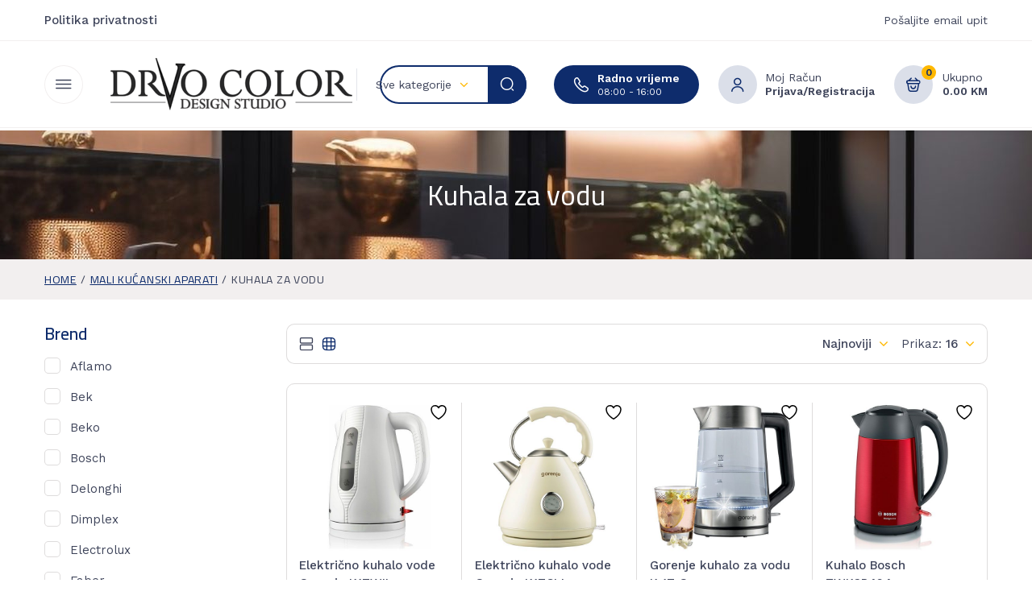

--- FILE ---
content_type: text/html; charset=UTF-8
request_url: https://www.drvocolor.com/kategorija-artikla/mali-kucanski-aparati/kuhala-za-vodu/
body_size: 28434
content:
<!DOCTYPE html>
<html class="no-js" lang="bs-BA">
<head>
    <meta charset="UTF-8"/>
    <meta name="viewport" content="width=device-width, initial-scale=1.0, maximum-scale=1.0"/>
    <link rel="profile" href="https://gmpg.org/xfn/11"/>

    				<script>document.documentElement.className = document.documentElement.className + ' yes-js js_active js'</script>
			<meta name='robots' content='index, follow, max-image-preview:large, max-snippet:-1, max-video-preview:-1' />

	<!-- This site is optimized with the Yoast SEO plugin v24.5 - https://yoast.com/wordpress/plugins/seo/ -->
	<title>Kuhala za vodu - Drvo Color</title>
	<link rel="canonical" href="https://www.drvocolor.com/kategorija-artikla/mali-kucanski-aparati/kuhala-za-vodu/" />
	<meta property="og:locale" content="bs_BA" />
	<meta property="og:type" content="article" />
	<meta property="og:title" content="Kuhala za vodu - Drvo Color" />
	<meta property="og:url" content="https://www.drvocolor.com/kategorija-artikla/mali-kucanski-aparati/kuhala-za-vodu/" />
	<meta property="og:site_name" content="Drvo Color" />
	<meta property="og:image" content="https://www.drvocolor.com/wp-content/uploads/2023/06/Logo-DrvoColor-logo3.png" />
	<meta property="og:image:width" content="300" />
	<meta property="og:image:height" content="65" />
	<meta property="og:image:type" content="image/png" />
	<meta name="twitter:card" content="summary_large_image" />
	<script type="application/ld+json" class="yoast-schema-graph">{"@context":"https://schema.org","@graph":[{"@type":"CollectionPage","@id":"https://www.drvocolor.com/kategorija-artikla/mali-kucanski-aparati/kuhala-za-vodu/","url":"https://www.drvocolor.com/kategorija-artikla/mali-kucanski-aparati/kuhala-za-vodu/","name":"Kuhala za vodu - Drvo Color","isPartOf":{"@id":"https://www.drvocolor.com/#website"},"primaryImageOfPage":{"@id":"https://www.drvocolor.com/kategorija-artikla/mali-kucanski-aparati/kuhala-za-vodu/#primaryimage"},"image":{"@id":"https://www.drvocolor.com/kategorija-artikla/mali-kucanski-aparati/kuhala-za-vodu/#primaryimage"},"thumbnailUrl":"https://www.drvocolor.com/wp-content/uploads/2023/07/EcdccX.jpg","breadcrumb":{"@id":"https://www.drvocolor.com/kategorija-artikla/mali-kucanski-aparati/kuhala-za-vodu/#breadcrumb"},"inLanguage":"bs-BA"},{"@type":"ImageObject","inLanguage":"bs-BA","@id":"https://www.drvocolor.com/kategorija-artikla/mali-kucanski-aparati/kuhala-za-vodu/#primaryimage","url":"https://www.drvocolor.com/wp-content/uploads/2023/07/EcdccX.jpg","contentUrl":"https://www.drvocolor.com/wp-content/uploads/2023/07/EcdccX.jpg","width":500,"height":500},{"@type":"BreadcrumbList","@id":"https://www.drvocolor.com/kategorija-artikla/mali-kucanski-aparati/kuhala-za-vodu/#breadcrumb","itemListElement":[{"@type":"ListItem","position":1,"name":"Početna","item":"https://www.drvocolor.com/"},{"@type":"ListItem","position":2,"name":"Mali kućanski aparati","item":"https://www.drvocolor.com/kategorija-artikla/mali-kucanski-aparati/"},{"@type":"ListItem","position":3,"name":"Kuhala za vodu"}]},{"@type":"WebSite","@id":"https://www.drvocolor.com/#website","url":"https://www.drvocolor.com/","name":"Drvo Color","description":"Dobrodošli na zvaničnu stranicu DrvoColor","publisher":{"@id":"https://www.drvocolor.com/#organization"},"potentialAction":[{"@type":"SearchAction","target":{"@type":"EntryPoint","urlTemplate":"https://www.drvocolor.com/?s={search_term_string}"},"query-input":{"@type":"PropertyValueSpecification","valueRequired":true,"valueName":"search_term_string"}}],"inLanguage":"bs-BA"},{"@type":"Organization","@id":"https://www.drvocolor.com/#organization","name":"Drvo Color Doboj","url":"https://www.drvocolor.com/","logo":{"@type":"ImageObject","inLanguage":"bs-BA","@id":"https://www.drvocolor.com/#/schema/logo/image/","url":"https://www.drvocolor.com/wp-content/uploads/2023/06/Logo-DrvoColor-logo3.png","contentUrl":"https://www.drvocolor.com/wp-content/uploads/2023/06/Logo-DrvoColor-logo3.png","width":300,"height":65,"caption":"Drvo Color Doboj"},"image":{"@id":"https://www.drvocolor.com/#/schema/logo/image/"},"sameAs":["https://www.facebook.com/drvocolordoboj/","https://www.instagram.com/drvocolordoboj/","https://www.youtube.com/channel/UCIY0bS8oTwg-TyxwpoMzIrA"]}]}</script>
	<!-- / Yoast SEO plugin. -->


<link rel='dns-prefetch' href='//use.fontawesome.com' />
<link rel='dns-prefetch' href='//fonts.googleapis.com' />
<link rel="alternate" type="application/rss+xml" title="Drvo Color &raquo; novosti" href="https://www.drvocolor.com/feed/" />
<link rel="alternate" type="application/rss+xml" title="Drvo Color &raquo;  novosti o komentarima" href="https://www.drvocolor.com/comments/feed/" />
<link rel="alternate" type="application/rss+xml" title="Drvo Color &raquo; Kuhala za vodu Category kanal" href="https://www.drvocolor.com/kategorija-artikla/mali-kucanski-aparati/kuhala-za-vodu/feed/" />
<style id='wp-img-auto-sizes-contain-inline-css'>
img:is([sizes=auto i],[sizes^="auto," i]){contain-intrinsic-size:3000px 1500px}
/*# sourceURL=wp-img-auto-sizes-contain-inline-css */
</style>
<style id='wp-emoji-styles-inline-css'>

	img.wp-smiley, img.emoji {
		display: inline !important;
		border: none !important;
		box-shadow: none !important;
		height: 1em !important;
		width: 1em !important;
		margin: 0 0.07em !important;
		vertical-align: -0.1em !important;
		background: none !important;
		padding: 0 !important;
	}
/*# sourceURL=wp-emoji-styles-inline-css */
</style>
<link rel='stylesheet' id='contact-form-7-css' href='https://www.drvocolor.com/wp-content/plugins/contact-form-7/includes/css/styles.css?ver=6.0.4' media='all' />
<link rel='stylesheet' id='animate-css-css' href='https://www.drvocolor.com/wp-content/plugins/ovic-addon-toolkit/assets/css/animate.min.css?ver=3.7.0' media='all' />
<link rel='stylesheet' id='growl-css' href='https://www.drvocolor.com/wp-content/plugins/ovic-addon-toolkit/assets/3rd-party/growl/growl.min.css?ver=1.3.5' media='all' />
<link rel='stylesheet' id='ovic-core-css' href='https://www.drvocolor.com/wp-content/plugins/ovic-addon-toolkit/assets/css/ovic-core.min.css?ver=2.6.0' media='all' />
<style id='woocommerce-inline-inline-css'>
.woocommerce form .form-row .required { visibility: visible; }
/*# sourceURL=woocommerce-inline-inline-css */
</style>
<link rel='stylesheet' id='wpvrfontawesome-css' href='https://use.fontawesome.com/releases/v6.5.1/css/all.css?ver=8.5.18' media='all' />
<link rel='stylesheet' id='panellium-css-css' href='https://www.drvocolor.com/wp-content/plugins/wpvr/public/lib/pannellum/src/css/pannellum.css?ver=1' media='all' />
<link rel='stylesheet' id='videojs-css-css' href='https://www.drvocolor.com/wp-content/plugins/wpvr/public/lib/pannellum/src/css/video-js.css?ver=1' media='all' />
<link rel='stylesheet' id='videojs-vr-css-css' href='https://www.drvocolor.com/wp-content/plugins/wpvr/public/lib/videojs-vr/videojs-vr.css?ver=1' media='all' />
<link rel='stylesheet' id='owl-css-css' href='https://www.drvocolor.com/wp-content/plugins/wpvr/public/css/owl.carousel.css?ver=8.5.18' media='all' />
<link rel='stylesheet' id='wpvr-css' href='https://www.drvocolor.com/wp-content/plugins/wpvr/public/css/wpvr-public.css?ver=8.5.18' media='all' />
<link rel='stylesheet' id='yith-quick-view-css' href='https://www.drvocolor.com/wp-content/plugins/yith-woocommerce-quick-view/assets/css/yith-quick-view.css?ver=2.2.0' media='all' />
<style id='yith-quick-view-inline-css'>

				#yith-quick-view-modal .yith-quick-view-overlay{background:rgba( 0, 0, 0, 0.8)}
				#yith-quick-view-modal .yith-wcqv-main{background:#ffffff;}
				#yith-quick-view-close{color:#cdcdcd;}
				#yith-quick-view-close:hover{color:#ff0000;}
/*# sourceURL=yith-quick-view-inline-css */
</style>
<link rel='stylesheet' id='jquery-selectBox-css' href='https://www.drvocolor.com/wp-content/plugins/yith-woocommerce-wishlist/assets/css/jquery.selectBox.css?ver=1.2.0' media='all' />
<link rel='stylesheet' id='woocommerce_prettyPhoto_css-css' href='//www.drvocolor.com/wp-content/plugins/woocommerce/assets/css/prettyPhoto.css?ver=3.1.6' media='all' />
<link rel='stylesheet' id='yith-wcwl-main-css' href='https://www.drvocolor.com/wp-content/plugins/yith-woocommerce-wishlist/assets/css/style.css?ver=4.3.0' media='all' />
<style id='yith-wcwl-main-inline-css'>
 :root { --color-add-to-wishlist-background: #333333; --color-add-to-wishlist-text: #FFFFFF; --color-add-to-wishlist-border: #333333; --color-add-to-wishlist-background-hover: #333333; --color-add-to-wishlist-text-hover: #FFFFFF; --color-add-to-wishlist-border-hover: #333333; --rounded-corners-radius: 16px; --color-add-to-cart-background: #333333; --color-add-to-cart-text: #FFFFFF; --color-add-to-cart-border: #333333; --color-add-to-cart-background-hover: #4F4F4F; --color-add-to-cart-text-hover: #FFFFFF; --color-add-to-cart-border-hover: #4F4F4F; --add-to-cart-rounded-corners-radius: 16px; --color-button-style-1-background: #333333; --color-button-style-1-text: #FFFFFF; --color-button-style-1-border: #333333; --color-button-style-1-background-hover: #4F4F4F; --color-button-style-1-text-hover: #FFFFFF; --color-button-style-1-border-hover: #4F4F4F; --color-button-style-2-background: #333333; --color-button-style-2-text: #FFFFFF; --color-button-style-2-border: #333333; --color-button-style-2-background-hover: #4F4F4F; --color-button-style-2-text-hover: #FFFFFF; --color-button-style-2-border-hover: #4F4F4F; --color-wishlist-table-background: #FFFFFF; --color-wishlist-table-text: #6d6c6c; --color-wishlist-table-border: #FFFFFF; --color-headers-background: #F4F4F4; --color-share-button-color: #FFFFFF; --color-share-button-color-hover: #FFFFFF; --color-fb-button-background: #39599E; --color-fb-button-background-hover: #595A5A; --color-tw-button-background: #45AFE2; --color-tw-button-background-hover: #595A5A; --color-pr-button-background: #AB2E31; --color-pr-button-background-hover: #595A5A; --color-em-button-background: #FBB102; --color-em-button-background-hover: #595A5A; --color-wa-button-background: #00A901; --color-wa-button-background-hover: #595A5A; --feedback-duration: 3s } 
 :root { --color-add-to-wishlist-background: #333333; --color-add-to-wishlist-text: #FFFFFF; --color-add-to-wishlist-border: #333333; --color-add-to-wishlist-background-hover: #333333; --color-add-to-wishlist-text-hover: #FFFFFF; --color-add-to-wishlist-border-hover: #333333; --rounded-corners-radius: 16px; --color-add-to-cart-background: #333333; --color-add-to-cart-text: #FFFFFF; --color-add-to-cart-border: #333333; --color-add-to-cart-background-hover: #4F4F4F; --color-add-to-cart-text-hover: #FFFFFF; --color-add-to-cart-border-hover: #4F4F4F; --add-to-cart-rounded-corners-radius: 16px; --color-button-style-1-background: #333333; --color-button-style-1-text: #FFFFFF; --color-button-style-1-border: #333333; --color-button-style-1-background-hover: #4F4F4F; --color-button-style-1-text-hover: #FFFFFF; --color-button-style-1-border-hover: #4F4F4F; --color-button-style-2-background: #333333; --color-button-style-2-text: #FFFFFF; --color-button-style-2-border: #333333; --color-button-style-2-background-hover: #4F4F4F; --color-button-style-2-text-hover: #FFFFFF; --color-button-style-2-border-hover: #4F4F4F; --color-wishlist-table-background: #FFFFFF; --color-wishlist-table-text: #6d6c6c; --color-wishlist-table-border: #FFFFFF; --color-headers-background: #F4F4F4; --color-share-button-color: #FFFFFF; --color-share-button-color-hover: #FFFFFF; --color-fb-button-background: #39599E; --color-fb-button-background-hover: #595A5A; --color-tw-button-background: #45AFE2; --color-tw-button-background-hover: #595A5A; --color-pr-button-background: #AB2E31; --color-pr-button-background-hover: #595A5A; --color-em-button-background: #FBB102; --color-em-button-background-hover: #595A5A; --color-wa-button-background: #00A901; --color-wa-button-background-hover: #595A5A; --feedback-duration: 3s } 
/*# sourceURL=yith-wcwl-main-inline-css */
</style>
<link rel='stylesheet' id='dgwt-wcas-style-css' href='https://www.drvocolor.com/wp-content/plugins/ajax-search-for-woocommerce/assets/css/style.min.css?ver=1.30.0' media='all' />
<link rel='stylesheet' id='dflip-style-css' href='https://www.drvocolor.com/wp-content/plugins/3d-flipbook-dflip-lite/assets/css/dflip.min.css?ver=2.3.57' media='all' />
<link rel='stylesheet' id='font-awesome-css' href='https://www.drvocolor.com/wp-content/plugins/elementor/assets/lib/font-awesome/css/font-awesome.min.css?ver=4.7.0' media='all' />
<style id='font-awesome-inline-css'>
[data-font="FontAwesome"]:before {font-family: 'FontAwesome' !important;content: attr(data-icon) !important;speak: none !important;font-weight: normal !important;font-variant: normal !important;text-transform: none !important;line-height: 1 !important;font-style: normal !important;-webkit-font-smoothing: antialiased !important;-moz-osx-font-smoothing: grayscale !important;}
/*# sourceURL=font-awesome-inline-css */
</style>
<link rel='stylesheet' id='scrollbar-css' href='https://www.drvocolor.com/wp-content/themes/elinor/assets/vendor/scrollbar/scrollbar.min.css?ver=0.2.10' media='all' />
<link rel='stylesheet' id='chosen-css' href='https://www.drvocolor.com/wp-content/themes/elinor/assets/vendor/chosen/chosen.min.css?ver=1.8.7' media='all' />
<link rel='stylesheet' id='slick-css' href='https://www.drvocolor.com/wp-content/plugins/ovic-addon-toolkit/assets/3rd-party/slick/slick.min.css?ver=1.0.1' media='all' />
<link rel='stylesheet' id='elinor_default-css' href='https://www.drvocolor.com/wp-content/themes/elinor/assets/css/default.min.css?ver=1.1.1' media='all' />
<link rel='stylesheet' id='main-icon-css' href='https://www.drvocolor.com/wp-content/themes/elinor/assets/vendor/main-icon/style.min.css?ver=1.0.0' media='all' />
<link rel='stylesheet' id='elinor-css' href='https://www.drvocolor.com/wp-content/themes/elinor/assets/css/style.min.css?ver=1.1.1' media='all' />
<link rel='stylesheet' id='elinor-main-css' href='https://www.drvocolor.com/wp-content/themes/elinor/style.css?ver=1.1.1' media='all' />
<style id='elinor-main-inline-css'>
body{ --mc-rgb-r:14; --mc-rgb-g:44; --mc-rgb-b:108; --mc-hsl-h:221; --mc-hsl-s:77%; --mc-hsl-l:24%; --main-special:Cairo;--main-special-fw:600;--price-typo: var(--main-special);--price-typo-fw: var(--main-special-fw);--main-color:#0e2c6c;--main-color-t:#fff;--main-color-2-t:#0e2c6c;}@media (max-width:1499px) and (min-width:992px){body{}} @media (min-width: 1500px){ body{ --main-container:1400px; } body.wcfm-store-page .site #main{ width:1430px !important; } } 
/*# sourceURL=elinor-main-inline-css */
</style>
<link rel='stylesheet' id='elinor_new-css' href='https://www.drvocolor.com/wp-content/themes/elinor/assets/css/style-new.min.css?ver=1.1.1' media='all' />
<link rel='stylesheet' id='ovic-google-web-fonts-_ovic_customize_options-css' href='//fonts.googleapis.com/css?family=Cairo:600,n&#038;display=swap' media='all' />
<link rel='stylesheet' id='ovic-google-web-fonts--css' href='//fonts.googleapis.com/css?family=Cairo:600,n&#038;display=swap' media='all' />
<link rel='stylesheet' id='megamenu-frontend-css' href='https://www.drvocolor.com/wp-content/plugins/ovic-addon-toolkit/includes/extends/megamenu/assets/css/megamenu.min.css?ver=6.9' media='all' />
<script type="text/template" id="tmpl-ovic-notice-popup">
    <# if ( data.img_url != '' ) { #>
    <figure>
        <img src="{{data.img_url}}" alt="{{data.title}}" class="growl-thumb"/>
    </figure>
    <# } #>
    <p class="growl-content">
        <# if ( data.title != '' ) { #>
        <span>{{data.title}}</span>
        <# } #>
        {{{data.content}}}
    </p>
</script>
<script src="https://www.drvocolor.com/wp-includes/js/jquery/jquery.min.js?ver=3.7.1" id="jquery-core-js"></script>
<script src="https://www.drvocolor.com/wp-includes/js/jquery/jquery-migrate.min.js?ver=3.4.1" id="jquery-migrate-js"></script>
<script src="https://www.drvocolor.com/wp-content/plugins/wpvr/public/lib/pannellum/src/js/pannellum.js?ver=1" id="panellium-js-js"></script>
<script src="https://www.drvocolor.com/wp-content/plugins/wpvr/public/lib/pannellum/src/js/libpannellum.js?ver=1" id="panelliumlib-js-js"></script>
<script src="https://www.drvocolor.com/wp-content/plugins/wpvr/public/js/video.js?ver=1" id="videojs-js-js"></script>
<script src="https://www.drvocolor.com/wp-content/plugins/wpvr/public/lib/videojs-vr/videojs-vr.js?ver=1" id="videojsvr-js-js"></script>
<script src="https://www.drvocolor.com/wp-content/plugins/wpvr/public/lib/pannellum/src/js/videojs-pannellum-plugin.js?ver=1" id="panelliumvid-js-js"></script>
<script src="https://www.drvocolor.com/wp-content/plugins/wpvr/public/js/owl.carousel.js?ver=6.9" id="owl-js-js"></script>
<script src="https://www.drvocolor.com/wp-content/plugins/wpvr/public/js/jquery.cookie.js?ver=1" id="jquery_cookie-js"></script>
<link rel="https://api.w.org/" href="https://www.drvocolor.com/wp-json/" /><link rel="alternate" title="JSON" type="application/json" href="https://www.drvocolor.com/wp-json/wp/v2/product_cat/323" /><link rel="EditURI" type="application/rsd+xml" title="RSD" href="https://www.drvocolor.com/xmlrpc.php?rsd" />
<meta name="generator" content="WordPress 6.9" />
<meta name="generator" content="WooCommerce 8.0.3" />
		<style>
			.dgwt-wcas-ico-magnifier,.dgwt-wcas-ico-magnifier-handler{max-width:20px}.dgwt-wcas-search-wrapp{max-width:600px}		</style>
			<noscript><style>.woocommerce-product-gallery{ opacity: 1 !important; }</style></noscript>
	<meta name="generator" content="Elementor 3.15.3; features: additional_custom_breakpoints; settings: css_print_method-external, google_font-enabled, font_display-auto">
<link rel="preconnect" href="https://fonts.googleapis.com"><link rel="preconnect" href="https://fonts.gstatic.com" crossorigin><link href="https://fonts.googleapis.com/css2?family=Work+Sans:wght@300;400;500;600;700&display=swap" rel="stylesheet"><link rel="icon" href="https://www.drvocolor.com/wp-content/uploads/2023/06/cropped-Logo-DrvoColor-logo3-32x32.png" sizes="32x32" />
<link rel="icon" href="https://www.drvocolor.com/wp-content/uploads/2023/06/cropped-Logo-DrvoColor-logo3-192x192.png" sizes="192x192" />
<link rel="apple-touch-icon" href="https://www.drvocolor.com/wp-content/uploads/2023/06/cropped-Logo-DrvoColor-logo3-180x180.png" />
<meta name="msapplication-TileImage" content="https://www.drvocolor.com/wp-content/uploads/2023/06/cropped-Logo-DrvoColor-logo3-270x270.png" />
<style type="text/css">.ovic-menu-clone-wrap .head-menu-mobile{background-position:center center;background-repeat:no-repeat;background-attachment:scroll;background-size:cover;}.main-special-font{font-family:"Cairo";font-weight:600;}</style><style type="text/css">.main-special-font{font-family:"Cairo";font-weight:600;}</style>		<style id="wp-custom-css">
			.ovic-category .count {
display:none;
} 
a.button.product_type_simple {
    display: none;
}
		</style>
		<style id='global-styles-inline-css'>
:root{--wp--preset--aspect-ratio--square: 1;--wp--preset--aspect-ratio--4-3: 4/3;--wp--preset--aspect-ratio--3-4: 3/4;--wp--preset--aspect-ratio--3-2: 3/2;--wp--preset--aspect-ratio--2-3: 2/3;--wp--preset--aspect-ratio--16-9: 16/9;--wp--preset--aspect-ratio--9-16: 9/16;--wp--preset--color--black: #000000;--wp--preset--color--cyan-bluish-gray: #abb8c3;--wp--preset--color--white: #ffffff;--wp--preset--color--pale-pink: #f78da7;--wp--preset--color--vivid-red: #cf2e2e;--wp--preset--color--luminous-vivid-orange: #ff6900;--wp--preset--color--luminous-vivid-amber: #fcb900;--wp--preset--color--light-green-cyan: #7bdcb5;--wp--preset--color--vivid-green-cyan: #00d084;--wp--preset--color--pale-cyan-blue: #8ed1fc;--wp--preset--color--vivid-cyan-blue: #0693e3;--wp--preset--color--vivid-purple: #9b51e0;--wp--preset--gradient--vivid-cyan-blue-to-vivid-purple: linear-gradient(135deg,rgb(6,147,227) 0%,rgb(155,81,224) 100%);--wp--preset--gradient--light-green-cyan-to-vivid-green-cyan: linear-gradient(135deg,rgb(122,220,180) 0%,rgb(0,208,130) 100%);--wp--preset--gradient--luminous-vivid-amber-to-luminous-vivid-orange: linear-gradient(135deg,rgb(252,185,0) 0%,rgb(255,105,0) 100%);--wp--preset--gradient--luminous-vivid-orange-to-vivid-red: linear-gradient(135deg,rgb(255,105,0) 0%,rgb(207,46,46) 100%);--wp--preset--gradient--very-light-gray-to-cyan-bluish-gray: linear-gradient(135deg,rgb(238,238,238) 0%,rgb(169,184,195) 100%);--wp--preset--gradient--cool-to-warm-spectrum: linear-gradient(135deg,rgb(74,234,220) 0%,rgb(151,120,209) 20%,rgb(207,42,186) 40%,rgb(238,44,130) 60%,rgb(251,105,98) 80%,rgb(254,248,76) 100%);--wp--preset--gradient--blush-light-purple: linear-gradient(135deg,rgb(255,206,236) 0%,rgb(152,150,240) 100%);--wp--preset--gradient--blush-bordeaux: linear-gradient(135deg,rgb(254,205,165) 0%,rgb(254,45,45) 50%,rgb(107,0,62) 100%);--wp--preset--gradient--luminous-dusk: linear-gradient(135deg,rgb(255,203,112) 0%,rgb(199,81,192) 50%,rgb(65,88,208) 100%);--wp--preset--gradient--pale-ocean: linear-gradient(135deg,rgb(255,245,203) 0%,rgb(182,227,212) 50%,rgb(51,167,181) 100%);--wp--preset--gradient--electric-grass: linear-gradient(135deg,rgb(202,248,128) 0%,rgb(113,206,126) 100%);--wp--preset--gradient--midnight: linear-gradient(135deg,rgb(2,3,129) 0%,rgb(40,116,252) 100%);--wp--preset--font-size--small: 13px;--wp--preset--font-size--medium: 20px;--wp--preset--font-size--large: 36px;--wp--preset--font-size--x-large: 42px;--wp--preset--spacing--20: 0.44rem;--wp--preset--spacing--30: 0.67rem;--wp--preset--spacing--40: 1rem;--wp--preset--spacing--50: 1.5rem;--wp--preset--spacing--60: 2.25rem;--wp--preset--spacing--70: 3.38rem;--wp--preset--spacing--80: 5.06rem;--wp--preset--shadow--natural: 6px 6px 9px rgba(0, 0, 0, 0.2);--wp--preset--shadow--deep: 12px 12px 50px rgba(0, 0, 0, 0.4);--wp--preset--shadow--sharp: 6px 6px 0px rgba(0, 0, 0, 0.2);--wp--preset--shadow--outlined: 6px 6px 0px -3px rgb(255, 255, 255), 6px 6px rgb(0, 0, 0);--wp--preset--shadow--crisp: 6px 6px 0px rgb(0, 0, 0);}:where(.is-layout-flex){gap: 0.5em;}:where(.is-layout-grid){gap: 0.5em;}body .is-layout-flex{display: flex;}.is-layout-flex{flex-wrap: wrap;align-items: center;}.is-layout-flex > :is(*, div){margin: 0;}body .is-layout-grid{display: grid;}.is-layout-grid > :is(*, div){margin: 0;}:where(.wp-block-columns.is-layout-flex){gap: 2em;}:where(.wp-block-columns.is-layout-grid){gap: 2em;}:where(.wp-block-post-template.is-layout-flex){gap: 1.25em;}:where(.wp-block-post-template.is-layout-grid){gap: 1.25em;}.has-black-color{color: var(--wp--preset--color--black) !important;}.has-cyan-bluish-gray-color{color: var(--wp--preset--color--cyan-bluish-gray) !important;}.has-white-color{color: var(--wp--preset--color--white) !important;}.has-pale-pink-color{color: var(--wp--preset--color--pale-pink) !important;}.has-vivid-red-color{color: var(--wp--preset--color--vivid-red) !important;}.has-luminous-vivid-orange-color{color: var(--wp--preset--color--luminous-vivid-orange) !important;}.has-luminous-vivid-amber-color{color: var(--wp--preset--color--luminous-vivid-amber) !important;}.has-light-green-cyan-color{color: var(--wp--preset--color--light-green-cyan) !important;}.has-vivid-green-cyan-color{color: var(--wp--preset--color--vivid-green-cyan) !important;}.has-pale-cyan-blue-color{color: var(--wp--preset--color--pale-cyan-blue) !important;}.has-vivid-cyan-blue-color{color: var(--wp--preset--color--vivid-cyan-blue) !important;}.has-vivid-purple-color{color: var(--wp--preset--color--vivid-purple) !important;}.has-black-background-color{background-color: var(--wp--preset--color--black) !important;}.has-cyan-bluish-gray-background-color{background-color: var(--wp--preset--color--cyan-bluish-gray) !important;}.has-white-background-color{background-color: var(--wp--preset--color--white) !important;}.has-pale-pink-background-color{background-color: var(--wp--preset--color--pale-pink) !important;}.has-vivid-red-background-color{background-color: var(--wp--preset--color--vivid-red) !important;}.has-luminous-vivid-orange-background-color{background-color: var(--wp--preset--color--luminous-vivid-orange) !important;}.has-luminous-vivid-amber-background-color{background-color: var(--wp--preset--color--luminous-vivid-amber) !important;}.has-light-green-cyan-background-color{background-color: var(--wp--preset--color--light-green-cyan) !important;}.has-vivid-green-cyan-background-color{background-color: var(--wp--preset--color--vivid-green-cyan) !important;}.has-pale-cyan-blue-background-color{background-color: var(--wp--preset--color--pale-cyan-blue) !important;}.has-vivid-cyan-blue-background-color{background-color: var(--wp--preset--color--vivid-cyan-blue) !important;}.has-vivid-purple-background-color{background-color: var(--wp--preset--color--vivid-purple) !important;}.has-black-border-color{border-color: var(--wp--preset--color--black) !important;}.has-cyan-bluish-gray-border-color{border-color: var(--wp--preset--color--cyan-bluish-gray) !important;}.has-white-border-color{border-color: var(--wp--preset--color--white) !important;}.has-pale-pink-border-color{border-color: var(--wp--preset--color--pale-pink) !important;}.has-vivid-red-border-color{border-color: var(--wp--preset--color--vivid-red) !important;}.has-luminous-vivid-orange-border-color{border-color: var(--wp--preset--color--luminous-vivid-orange) !important;}.has-luminous-vivid-amber-border-color{border-color: var(--wp--preset--color--luminous-vivid-amber) !important;}.has-light-green-cyan-border-color{border-color: var(--wp--preset--color--light-green-cyan) !important;}.has-vivid-green-cyan-border-color{border-color: var(--wp--preset--color--vivid-green-cyan) !important;}.has-pale-cyan-blue-border-color{border-color: var(--wp--preset--color--pale-cyan-blue) !important;}.has-vivid-cyan-blue-border-color{border-color: var(--wp--preset--color--vivid-cyan-blue) !important;}.has-vivid-purple-border-color{border-color: var(--wp--preset--color--vivid-purple) !important;}.has-vivid-cyan-blue-to-vivid-purple-gradient-background{background: var(--wp--preset--gradient--vivid-cyan-blue-to-vivid-purple) !important;}.has-light-green-cyan-to-vivid-green-cyan-gradient-background{background: var(--wp--preset--gradient--light-green-cyan-to-vivid-green-cyan) !important;}.has-luminous-vivid-amber-to-luminous-vivid-orange-gradient-background{background: var(--wp--preset--gradient--luminous-vivid-amber-to-luminous-vivid-orange) !important;}.has-luminous-vivid-orange-to-vivid-red-gradient-background{background: var(--wp--preset--gradient--luminous-vivid-orange-to-vivid-red) !important;}.has-very-light-gray-to-cyan-bluish-gray-gradient-background{background: var(--wp--preset--gradient--very-light-gray-to-cyan-bluish-gray) !important;}.has-cool-to-warm-spectrum-gradient-background{background: var(--wp--preset--gradient--cool-to-warm-spectrum) !important;}.has-blush-light-purple-gradient-background{background: var(--wp--preset--gradient--blush-light-purple) !important;}.has-blush-bordeaux-gradient-background{background: var(--wp--preset--gradient--blush-bordeaux) !important;}.has-luminous-dusk-gradient-background{background: var(--wp--preset--gradient--luminous-dusk) !important;}.has-pale-ocean-gradient-background{background: var(--wp--preset--gradient--pale-ocean) !important;}.has-electric-grass-gradient-background{background: var(--wp--preset--gradient--electric-grass) !important;}.has-midnight-gradient-background{background: var(--wp--preset--gradient--midnight) !important;}.has-small-font-size{font-size: var(--wp--preset--font-size--small) !important;}.has-medium-font-size{font-size: var(--wp--preset--font-size--medium) !important;}.has-large-font-size{font-size: var(--wp--preset--font-size--large) !important;}.has-x-large-font-size{font-size: var(--wp--preset--font-size--x-large) !important;}
/*# sourceURL=global-styles-inline-css */
</style>
<link rel='stylesheet' id='elementor-frontend-legacy-css' href='https://www.drvocolor.com/wp-content/uploads/elementor/css/custom-frontend-legacy.min.css?ver=3.15.3' media='all' />
<link rel='stylesheet' id='elementor-frontend-css' href='https://www.drvocolor.com/wp-content/uploads/elementor/css/custom-frontend.min.css?ver=1693900770' media='all' />
<link rel='stylesheet' id='elementor-post-1044-css' href='https://www.drvocolor.com/wp-content/uploads/elementor/css/post-1044.css?ver=1693905438' media='all' />
<link rel='stylesheet' id='elementor-post-118-css' href='https://www.drvocolor.com/wp-content/uploads/elementor/css/post-118.css?ver=1758049905' media='all' />
<link rel='stylesheet' id='photoswipe-css' href='https://www.drvocolor.com/wp-content/plugins/woocommerce/assets/css/photoswipe/photoswipe.min.css?ver=8.0.3' media='all' />
<link rel='stylesheet' id='photoswipe-default-skin-css' href='https://www.drvocolor.com/wp-content/plugins/woocommerce/assets/css/photoswipe/default-skin/default-skin.min.css?ver=8.0.3' media='all' />
<link rel='stylesheet' id='elementor-icons-css' href='https://www.drvocolor.com/wp-content/plugins/elementor/assets/lib/eicons/css/elementor-icons.min.css?ver=5.21.0' media='all' />
<link rel='stylesheet' id='swiper-css' href='https://www.drvocolor.com/wp-content/plugins/elementor/assets/lib/swiper/css/swiper.min.css?ver=5.3.6' media='all' />
<link rel='stylesheet' id='elementor-post-8-css' href='https://www.drvocolor.com/wp-content/uploads/elementor/css/post-8.css?ver=1693900776' media='all' />
<link rel='stylesheet' id='ovic-elementor-css' href='https://www.drvocolor.com/wp-content/plugins/ovic-addon-toolkit/assets/css/elementor.min.css?ver=2.6.0' media='' />
<link rel='stylesheet' id='ovic-elementor-grid-css' href='https://www.drvocolor.com/wp-content/plugins/ovic-addon-toolkit/assets/css/elementor-grid.min.css?ver=2.6.0' media='' />
<link rel='stylesheet' id='elementor-pro-css' href='https://www.drvocolor.com/wp-content/uploads/elementor/css/custom-pro-frontend.min.css?ver=1693900776' media='all' />
<link rel='stylesheet' id='font-awesome-5-all-css' href='https://www.drvocolor.com/wp-content/plugins/elementor/assets/lib/font-awesome/css/all.min.css?ver=3.15.3' media='all' />
<link rel='stylesheet' id='font-awesome-4-shim-css' href='https://www.drvocolor.com/wp-content/plugins/elementor/assets/lib/font-awesome/css/v4-shims.min.css?ver=3.15.3' media='all' />
<link rel='stylesheet' id='e-animations-css' href='https://www.drvocolor.com/wp-content/plugins/elementor/assets/lib/animations/animations.min.css?ver=3.15.3' media='all' />
<link rel='stylesheet' id='elementor-icons-shared-0-css' href='https://www.drvocolor.com/wp-content/plugins/elementor/assets/lib/font-awesome/css/fontawesome.min.css?ver=5.15.3' media='all' />
<link rel='stylesheet' id='elementor-icons-fa-brands-css' href='https://www.drvocolor.com/wp-content/plugins/elementor/assets/lib/font-awesome/css/brands.min.css?ver=5.15.3' media='all' />
</head>

<body data-rsssl=1 class="archive tax-product_cat term-kuhala-za-vodu term-323 wp-embed-responsive wp-theme-elinor theme-elinor woocommerce woocommerce-page woocommerce-no-js elinor-1.1.1 header-style-01 has-header-sticky sticky-sidebar elementor-default elementor-kit-8">

<a href="#" class="overlay-body" aria-hidden="true"></a>

<!-- #page -->
<div id="page" class="site">

    <header id="header" class="header style-01">
            <div class="header-section header-top">
            <div class="container">
                <div class="header-inner">
                    <div class="header-start">
                        <div class="header_submenu"><div class="ovic-menu-wapper horizontal"><ul id="menu-05-submenu-2" class="ovic-menu header-submenu ovic-menu"><li id="menu-item-7142" class="menu-item menu-item-type-post_type menu-item-object-page menu-item-privacy-policy menu-item-7142"><a rel="privacy-policy" href="https://www.drvocolor.com/politika-privatnosti/" data-megamenu="0"><span class="text">Politika privatnosti</span></a></li>
</ul></div></div>                    </div>
                    <div class="header-end">
                        <div class="header_submenu_2"><div class="ovic-menu-wapper horizontal"><ul id="menu-submenu-2" class="ovic-menu header-submenu ovic-menu"><li id="menu-item-107" class="menu-item menu-item-type-custom menu-item-object-custom menu-item-107"><a target="_blank" href="mailto:drvocolor@gmail.com" data-megamenu="0"><span class="text">Pošaljite email upit</span></a></li>
</ul></div></div>                    </div>
                </div>
            </div>
        </div>
        <div class="header-section header-mid">
        <div class="container">
            <div class="header-inner">
                    <div class="header-vertical">
        <div class="box-nav-vertical elinor-dropdown">
                            <a href="#" data-elinor="elinor-dropdown" class="block-title">
                    <span class="icon main-icon-e-menu"></span>
                                    </a>
                        <div class="block-content sub-menu">
                <div class="ovic-menu-wapper vertical support-mobile-menu"><ul id="menu-primary-menu" class="elinor-nav vertical-menu ovic-menu ovic-clone-mobile-menu"><li id="menu-item-4625" class="menu-item menu-item-type-post_type menu-item-object-page menu-item-home menu-item-4625"><a href="https://www.drvocolor.com/" data-megamenu="0">Početna</a></li>
<li id="menu-item-7143" class="menu-item menu-item-type-custom menu-item-object-custom menu-item-has-children menu-item-7143"><a href="https://www.drvocolor.com/kategorija-artikla/bijela-tehnika/" data-megamenu="0">Bijela tehnika</a>
<ul class="sub-menu">
	<li id="menu-item-7144" class="menu-item menu-item-type-custom menu-item-object-custom menu-item-7144"><a href="https://www.drvocolor.com/kategorija-artikla/bijela-tehnika/frizideri/" data-megamenu="0">Frižideri</a></li>
	<li id="menu-item-7146" class="menu-item menu-item-type-custom menu-item-object-custom menu-item-7146"><a href="https://www.drvocolor.com/kategorija-artikla/bijela-tehnika/mikrovalne-pecnice/" data-megamenu="0">Mikrovalne pećnice</a></li>
	<li id="menu-item-7147" class="menu-item menu-item-type-custom menu-item-object-custom menu-item-7147"><a href="https://www.drvocolor.com/kategorija-artikla/bijela-tehnika/nape/" data-megamenu="0">Nape</a></li>
	<li id="menu-item-7148" class="menu-item menu-item-type-custom menu-item-object-custom menu-item-7148"><a href="https://www.drvocolor.com/kategorija-artikla/bijela-tehnika/perilice-posuda/" data-megamenu="0">Perilice posuđa</a></li>
	<li id="menu-item-7145" class="menu-item menu-item-type-custom menu-item-object-custom menu-item-7145"><a href="https://www.drvocolor.com/kategorija-artikla/bijela-tehnika/masine-za-pranje-vesa/" data-megamenu="0">Mašine za veš</a></li>
	<li id="menu-item-7149" class="menu-item menu-item-type-custom menu-item-object-custom menu-item-7149"><a href="https://www.drvocolor.com/kategorija-artikla/bijela-tehnika/susilice/" data-megamenu="0">Sušilice</a></li>
</ul>
</li>
<li id="menu-item-7162" class="menu-item menu-item-type-custom menu-item-object-custom menu-item-7162"><a href="https://www.drvocolor.com/kategorija-artikla/tv/" data-megamenu="0">Televizori</a></li>
<li id="menu-item-7150" class="menu-item menu-item-type-custom menu-item-object-custom menu-item-7150"><a href="https://www.drvocolor.com/kategorija-artikla/klima-uredjaji/" data-megamenu="0">Klima uređaji</a></li>
<li id="menu-item-7151" class="menu-item menu-item-type-custom menu-item-object-custom current-menu-ancestor current-menu-parent menu-item-has-children menu-item-7151"><a href="https://www.drvocolor.com/kategorija-artikla/mali-kucanski-aparati/" data-megamenu="0">Mali kućanski aparati</a>
<ul class="sub-menu">
	<li id="menu-item-7152" class="menu-item menu-item-type-custom menu-item-object-custom menu-item-7152"><a href="https://www.drvocolor.com/kategorija-artikla/mali-kucanski-aparati/aparati-za-kafu/" data-megamenu="0">Aparati za kafu</a></li>
	<li id="menu-item-7159" class="menu-item menu-item-type-custom menu-item-object-custom menu-item-7159"><a href="https://www.drvocolor.com/kategorija-artikla/mali-kucanski-aparati/tosteri/" data-megamenu="0">Tosteri</a></li>
	<li id="menu-item-7156" class="menu-item menu-item-type-custom menu-item-object-custom current-menu-item menu-item-7156"><a href="https://www.drvocolor.com/kategorija-artikla/mali-kucanski-aparati/kuhala-za-vodu/" aria-current="page" data-megamenu="0">Kuhala za vodu</a></li>
	<li id="menu-item-7153" class="menu-item menu-item-type-custom menu-item-object-custom menu-item-7153"><a href="https://www.drvocolor.com/kategorija-artikla/mali-kucanski-aparati/blenderi-sokovnici/" data-megamenu="0">Blenderi i Sokovnici</a></li>
	<li id="menu-item-7157" class="menu-item menu-item-type-custom menu-item-object-custom menu-item-7157"><a href="https://www.drvocolor.com/kategorija-artikla/mali-kucanski-aparati/mikseri/" data-megamenu="0">Mikseri</a></li>
	<li id="menu-item-7154" class="menu-item menu-item-type-custom menu-item-object-custom menu-item-7154"><a href="https://www.drvocolor.com/kategorija-artikla/mali-kucanski-aparati/elektricni-rostilj/" data-megamenu="0">Električni roštilj</a></li>
	<li id="menu-item-7155" class="menu-item menu-item-type-custom menu-item-object-custom menu-item-7155"><a href="https://www.drvocolor.com/kategorija-artikla/mali-kucanski-aparati/fen-za-kosu/" data-megamenu="0">Fen za kosu</a></li>
	<li id="menu-item-7160" class="menu-item menu-item-type-custom menu-item-object-custom menu-item-7160"><a href="https://www.drvocolor.com/kategorija-artikla/mali-kucanski-aparati/trimer-i-sisaci/" data-megamenu="0">Trimeri i Šišači</a></li>
	<li id="menu-item-7158" class="menu-item menu-item-type-custom menu-item-object-custom menu-item-7158"><a href="https://www.drvocolor.com/kategorija-artikla/mali-kucanski-aparati/pegle-i-parne-stanice/" data-megamenu="0">Pegle i parne stanice</a></li>
	<li id="menu-item-7161" class="menu-item menu-item-type-custom menu-item-object-custom menu-item-7161"><a href="https://www.drvocolor.com/kategorija-artikla/mali-kucanski-aparati/usisivaci/" data-megamenu="0">Usisivači</a></li>
</ul>
</li>
<li id="menu-item-7163" class="menu-item menu-item-type-custom menu-item-object-custom menu-item-7163"><a href="https://www.drvocolor.com/kategorija-artikla/ugradbeni-aparati/" data-megamenu="0">Ugradbeni aparati</a></li>
<li id="menu-item-7164" class="menu-item menu-item-type-custom menu-item-object-custom menu-item-7164"><a href="https://www.drvocolor.com/kategorija-artikla/ostalo0/audio-sistemi/" data-megamenu="0">Audio sistemi</a></li>
<li id="menu-item-7165" class="menu-item menu-item-type-custom menu-item-object-custom menu-item-7165"><a href="https://www.drvocolor.com/kategorija-artikla/ostalo0/elektricni-kamini/" data-megamenu="0">Električni kamini</a></li>
<li id="menu-item-7166" class="menu-item menu-item-type-custom menu-item-object-custom menu-item-7166"><a href="https://www.drvocolor.com/kategorija-artikla/karcher/" data-megamenu="0">Karcher program</a></li>
<li id="menu-item-7167" class="menu-item menu-item-type-custom menu-item-object-custom menu-item-7167"><a href="https://www.drvocolor.com/kategorija-artikla/karcher/oprema/" data-megamenu="0">Opreme za Karcher</a></li>
</ul></div>            </div>
        </div>
    </div>
                <div class="logo"><a href="https://www.drvocolor.com/"><span class="logo-image"><img alt="Drvo Color" src="https://www.drvocolor.com/wp-content/uploads/2023/06/Logo-DrvoColor-logo3.png" class="_rw" /></span></a></div>                <div class="block-search"><div class="dgwt-wcas-search-wrapp dgwt-wcas-sf-wrapp dgwt-wcas-has-submit js-dgwt-wcas-mobile-overlay-enabled  has-category">
    <form class="search-form dgwt-wcas-search-form" role="search" method="get"
          action="https://www.drvocolor.com/">

        
        <div class="dgwt-wcas-sf-wrapp">
            <label class="screen-reader-text">
                Products search            </label>
                                                                    <input type="hidden" name="dgwt_wcas" value="1"/>
                                                    <input type="hidden" name="post_type" value="product"/>
                        <div class="search-input">
                <input id="dgwt-wcas-search-input-15d5"
                       type="search"
                       class="input-text dgwt-wcas-search-input"
                       name="s"
                       value=""
                       placeholder="Pretraži proizvode..."
                       autocomplete="off"
                       data-custom-params=""
                />
                <span class="input-focus"></span>
                <div class="dgwt-wcas-preloader"></div>
            </div>
                            <div class="category">
                    <select  name='product_cat' id='136392167' class='category-search-option' tabindex="1">
	<option value='0'>Sve kategorije</option>
	<option class="level-0" value="bijela-tehnika">Bijela tehnika</option>
	<option class="level-1" value="frizideri">&nbsp;&nbsp;&nbsp;Frižideri</option>
	<option class="level-1" value="masine-za-pranje-vesa">&nbsp;&nbsp;&nbsp;Mašine za pranje veša</option>
	<option class="level-1" value="mikrovalne-pecnice">&nbsp;&nbsp;&nbsp;Mikrovalne pećnice</option>
	<option class="level-1" value="nape">&nbsp;&nbsp;&nbsp;Nape</option>
	<option class="level-1" value="perilice-posuda">&nbsp;&nbsp;&nbsp;Perilice posuđa</option>
	<option class="level-1" value="susilice">&nbsp;&nbsp;&nbsp;Sušilice</option>
	<option class="level-0" value="karcher">Karcher</option>
	<option class="level-1" value="oprema">&nbsp;&nbsp;&nbsp;Oprema</option>
	<option class="level-0" value="klima-uredjaji">Klima uređaji</option>
	<option class="level-0" value="mali-kucanski-aparati">Mali kućanski aparati</option>
	<option class="level-1" value="aparati-za-kafu">&nbsp;&nbsp;&nbsp;Aparati za kafu</option>
	<option class="level-1" value="blenderi-sokovnici">&nbsp;&nbsp;&nbsp;Blenderi &amp; Sokovnici</option>
	<option class="level-1" value="elektricni-rostilj">&nbsp;&nbsp;&nbsp;Električni roštilj</option>
	<option class="level-1" value="fen-za-kosu">&nbsp;&nbsp;&nbsp;Fen za kosu</option>
	<option class="level-1" value="kuhala-za-vodu">&nbsp;&nbsp;&nbsp;Kuhala za vodu</option>
	<option class="level-1" value="mikseri">&nbsp;&nbsp;&nbsp;Mikseri</option>
	<option class="level-1" value="pegle-i-parne-stanice">&nbsp;&nbsp;&nbsp;Pegle i parne stanice</option>
	<option class="level-1" value="tosteri">&nbsp;&nbsp;&nbsp;Tosteri</option>
	<option class="level-1" value="trimer-i-sisaci">&nbsp;&nbsp;&nbsp;Trimer i Šišači</option>
	<option class="level-1" value="usisivaci">&nbsp;&nbsp;&nbsp;Usisivači</option>
	<option class="level-0" value="ostalo0">Ostalo</option>
	<option class="level-1" value="audio-sistemi">&nbsp;&nbsp;&nbsp;Audio sistemi</option>
	<option class="level-1" value="elektricni-kamini">&nbsp;&nbsp;&nbsp;Električni kamini</option>
	<option class="level-0" value="tv">TV</option>
	<option class="level-0" value="ugradbeni-aparati">Ugradbeni aparati</option>
</select>
                </div>
                        <button type="submit" class="btn-submit dgwt-wcas-search-submit">
                Search            </button>
        </div>

            </form>
</div>
</div>                <div class="header-control">
                    <div class="inner-control">
                            <div class="header-info">
        <div class="inner">
                            <a class="item" href="tel:+38766544696">
                                            <span class="icon main-icon-e-call"></span>
                                        <span class="content">
                                                    <span class="title">Radno vrijeme</span>
                                                                            <span class="subtitle">08:00 - 16:00</span>
                                            </span>
                </a>
                    </div>
    </div>
<div class="block-userlink elinor-dropdown">
            <a class="woo-user-link"
           href="https://www.drvocolor.com/moj-nalog/">
            <span class="icon main-icon-e-user"></span>
            <span class="text">
                <span class="sub">Moj račun</span>
                Prijava/Registracija            </span>
        </a>
    </div>        <div class="block-minicart elinor-dropdown">
                    <a class="woo-cart-link icon-link" href="https://www.drvocolor.com/korpa/" data-elinor="elinor-dropdown">
            <span class="icon main-icon-e-cart">
                <span class="count">0</span>
            </span>
            <span class="text">
                <span class="sub">Ukupno</span>
                                <span class="total"><span class="woocommerce-Price-amount amount"><bdi>0.00&nbsp;<span class="woocommerce-Price-currencySymbol">KM</span></bdi></span></span>
            </span>
        </a>
                </div>
                <div class="mobile-block block-menu-bar">
            <a href="javascript:void(0)" class="menu-bar menu-toggle">
                <span class="icon main-icon-e-menu-square"></span>
                <span class="text">
                    <span class="sub">Nav</span>
                    Menu                </span>
            </a>
        </div>
                            </div>
                </div>
            </div>
        </div>
    </div>
    <div class="header-section header-bot header-sticky">
        <div class="container">
            <div class="header-inner megamenu-wrap">
                <div class="box-header-nav">
                                    </div>
            </div>
        </div>
    </div>
</header>

    <div class="page-head bg-fixed" style="background-image: url(&quot;https://www.drvocolor.com/wp-content/uploads/2023/06/elegant-modern-kitchen-with-stainless-steel-appliances-generated-by-ai-1-scaled.jpg&quot;)">
        <div class="container">
                        <h1 class="page-title entry-title">
                <span>Kuhala za vodu</span>
            </h1>
                </div>
    </div>
<nav class="woocommerce-breadcrumb"><div class="container"><a href="https://www.drvocolor.com">Home</a><span class="delimiter"></span><a href="https://www.drvocolor.com/kategorija-artikla/mali-kucanski-aparati/">Mali kućanski aparati</a><span class="delimiter"></span>Kuhala za vodu</div></nav>
<!-- .site-content-contain -->
<div id="content" class="container site-content sidebar-left shop-page">

    
    <div id="primary" class="content-area">
        <main id="main" class="site-main">
            <header class="woocommerce-products-header">
	
	</header>
<div class="woocommerce-notices-wrapper"></div><div class="shop-control shop-before-control">
            <div class="display-mode-control">
            <form class="display-mode" method="get" action="https://www.drvocolor.com/kategorija-artikla/mali-kucanski-aparati/kuhala-za-vodu/">
                <button type="submit" value="list" name="shop_page_layout" class="mode-list ">
                    <span class="icon main-icon-e-list"></span>
                </button>
                <button type="submit" value="grid" name="shop_page_layout" class="mode-grid active">
                    <span class="icon main-icon-e-grid"></span>
                </button>
                            </form>
        </div>
            <div class="display-sort-by">
        <form class="woocommerce-ordering" method="get">
	<select name="orderby" class="orderby" aria-label="Shop order">
					<option value="popularity" >Popularnost</option>
					<option value="rating" >Po ocjenama</option>
					<option value="date"  selected='selected'>Najnoviji</option>
					<option value="price" >Cijena: Od manje ka većoj</option>
					<option value="price-desc" >Cijena: Od veće ka manjoj</option>
					<option value="sale" >Na popustu</option>
					<option value="on-sale" >Na akciji</option>
					<option value="feature" >Izdvojeno</option>
			</select>
	<input type="hidden" name="paged" value="1" />
	</form>
    </div>
    <div class="display-per-page">
        <p class="title">Prikaz:</p>
                <form class="per-page-form" method="GET" action="https://www.drvocolor.com/kategorija-artikla/mali-kucanski-aparati/kuhala-za-vodu/">
            <select name="product_per_page" class="option-perpage">
                <option value="16" selected>
                    16                </option>
                                                            <option value="8">
                            08                        </option>
                                                                                <option value="12">
                            12                        </option>
                                                                                                                    <option value="20">
                            20                        </option>
                                                                                <option value="24">
                            24                        </option>
                                                                                <option value="28">
                            28                        </option>
                                                                                <option value="32">
                            32                        </option>
                                                    <option value="-1">
                    All                </option>
            </select>
                    </form>
            </div>
</div>
<ul class="products shop-page response-content equal-container better-height columns-4 ovic-products style-01 product-border-2">
<li data-product_id="6974" class="product-item style-01 product type-product post-6974 status-publish first instock product_cat-kuhala-za-vodu product_cat-mali-kucanski-aparati has-post-thumbnail shipping-taxable product-type-simple">
        <div class="product-inner cart-tooltip-top">
                <div class="product-thumb tooltip-wrap tooltip-start">
                    <div class="thumb-wrapper" >
            <a class="thumb-link hover-zoom woocommerce-product-gallery__image"
               href="https://www.drvocolor.com/artikal/elektricno-kuhalo-vode-gorenje-k17wii/">
                <figure class="primary-thumb"><img width="500" height="500" src="https://www.drvocolor.com/wp-content/uploads/2023/07/EcdccX-500x500.jpg" class="attachment-500x500 size-500x500 wp-post-image" alt="" loading="lazy" /></figure>            </a>
                    </div>
                                    <div class="group-button">
                    
<div
	class="yith-wcwl-add-to-wishlist add-to-wishlist-6974 yith-wcwl-add-to-wishlist--link-style wishlist-fragment on-first-load"
	data-fragment-ref="6974"
	data-fragment-options="{&quot;base_url&quot;:&quot;&quot;,&quot;product_id&quot;:6974,&quot;parent_product_id&quot;:0,&quot;product_type&quot;:&quot;simple&quot;,&quot;is_single&quot;:false,&quot;in_default_wishlist&quot;:false,&quot;show_view&quot;:false,&quot;browse_wishlist_text&quot;:&quot;Pogledaj listu \u017eelja&quot;,&quot;already_in_wishslist_text&quot;:&quot;Proizvod je ve\u0107 na va\u0161oj listi \u017eelja!&quot;,&quot;product_added_text&quot;:&quot;Dodato!&quot;,&quot;available_multi_wishlist&quot;:false,&quot;disable_wishlist&quot;:false,&quot;show_count&quot;:false,&quot;ajax_loading&quot;:false,&quot;loop_position&quot;:&quot;after_add_to_cart&quot;,&quot;item&quot;:&quot;add_to_wishlist&quot;}"
>
			
			<!-- ADD TO WISHLIST -->
			
<div class="yith-wcwl-add-button">
		<a
		href="?add_to_wishlist=6974&#038;_wpnonce=4c7a2f3fdd"
		class="add_to_wishlist single_add_to_wishlist"
		data-product-id="6974"
		data-product-type="simple"
		data-original-product-id="0"
		data-title="Dodaj na listu želja"
		rel="nofollow"
	>
		<svg id="yith-wcwl-icon-heart-outline" class="yith-wcwl-icon-svg" fill="none" stroke-width="1.5" stroke="currentColor" viewBox="0 0 24 24" xmlns="http://www.w3.org/2000/svg">
  <path stroke-linecap="round" stroke-linejoin="round" d="M21 8.25c0-2.485-2.099-4.5-4.688-4.5-1.935 0-3.597 1.126-4.312 2.733-.715-1.607-2.377-2.733-4.313-2.733C5.1 3.75 3 5.765 3 8.25c0 7.22 9 12 9 12s9-4.78 9-12Z"></path>
</svg>		<span>Dodaj na listu želja</span>
	</a>
</div>

			<!-- COUNT TEXT -->
			
			</div>
<a href="#" class="button yith-wcqv-button" data-product_id="6974">Brzi pregled</a>                </div>
                    </div>
        <div class="product-info">
                        <div class="equal-elem">
                <h2 class="product-title"><a href="https://www.drvocolor.com/artikal/elektricno-kuhalo-vode-gorenje-k17wii/">Električno kuhalo vode Gorenje K17WII</a></h2>            </div>
                        <div class="group-price">
                                
            </div>
        </div>
    </div>
</li>
<li data-product_id="6970" class="product-item style-01 product type-product post-6970 status-publish instock product_cat-kuhala-za-vodu product_cat-mali-kucanski-aparati has-post-thumbnail shipping-taxable product-type-simple">
        <div class="product-inner cart-tooltip-top">
                <div class="product-thumb tooltip-wrap tooltip-start">
                    <div class="thumb-wrapper" >
            <a class="thumb-link hover-zoom woocommerce-product-gallery__image"
               href="https://www.drvocolor.com/artikal/6970/">
                <figure class="primary-thumb"><img width="500" height="500" src="https://www.drvocolor.com/wp-content/uploads/2023/07/asgere-500x500.jpg" class="attachment-500x500 size-500x500 wp-post-image" alt="" loading="lazy" /></figure>            </a>
                    </div>
                                    <div class="group-button">
                    
<div
	class="yith-wcwl-add-to-wishlist add-to-wishlist-6970 yith-wcwl-add-to-wishlist--link-style wishlist-fragment on-first-load"
	data-fragment-ref="6970"
	data-fragment-options="{&quot;base_url&quot;:&quot;&quot;,&quot;product_id&quot;:6970,&quot;parent_product_id&quot;:0,&quot;product_type&quot;:&quot;simple&quot;,&quot;is_single&quot;:false,&quot;in_default_wishlist&quot;:false,&quot;show_view&quot;:false,&quot;browse_wishlist_text&quot;:&quot;Pogledaj listu \u017eelja&quot;,&quot;already_in_wishslist_text&quot;:&quot;Proizvod je ve\u0107 na va\u0161oj listi \u017eelja!&quot;,&quot;product_added_text&quot;:&quot;Dodato!&quot;,&quot;available_multi_wishlist&quot;:false,&quot;disable_wishlist&quot;:false,&quot;show_count&quot;:false,&quot;ajax_loading&quot;:false,&quot;loop_position&quot;:&quot;after_add_to_cart&quot;,&quot;item&quot;:&quot;add_to_wishlist&quot;}"
>
			
			<!-- ADD TO WISHLIST -->
			
<div class="yith-wcwl-add-button">
		<a
		href="?add_to_wishlist=6970&#038;_wpnonce=4c7a2f3fdd"
		class="add_to_wishlist single_add_to_wishlist"
		data-product-id="6970"
		data-product-type="simple"
		data-original-product-id="0"
		data-title="Dodaj na listu želja"
		rel="nofollow"
	>
		<svg id="yith-wcwl-icon-heart-outline" class="yith-wcwl-icon-svg" fill="none" stroke-width="1.5" stroke="currentColor" viewBox="0 0 24 24" xmlns="http://www.w3.org/2000/svg">
  <path stroke-linecap="round" stroke-linejoin="round" d="M21 8.25c0-2.485-2.099-4.5-4.688-4.5-1.935 0-3.597 1.126-4.312 2.733-.715-1.607-2.377-2.733-4.313-2.733C5.1 3.75 3 5.765 3 8.25c0 7.22 9 12 9 12s9-4.78 9-12Z"></path>
</svg>		<span>Dodaj na listu želja</span>
	</a>
</div>

			<!-- COUNT TEXT -->
			
			</div>
<a href="#" class="button yith-wcqv-button" data-product_id="6970">Brzi pregled</a>                </div>
                    </div>
        <div class="product-info">
                        <div class="equal-elem">
                <h2 class="product-title"><a href="https://www.drvocolor.com/artikal/6970/">Električno kuhalo vode Gorenje K17CLI</a></h2>            </div>
                        <div class="group-price">
                                
            </div>
        </div>
    </div>
</li>
<li data-product_id="6964" class="product-item style-01 product type-product post-6964 status-publish instock product_cat-kuhala-za-vodu product_cat-mali-kucanski-aparati has-post-thumbnail shipping-taxable product-type-simple">
        <div class="product-inner cart-tooltip-top">
                <div class="product-thumb tooltip-wrap tooltip-start">
                    <div class="thumb-wrapper" >
            <a class="thumb-link hover-zoom woocommerce-product-gallery__image"
               href="https://www.drvocolor.com/artikal/gorenje-kuhalo-za-vodu-k-17-g/">
                <figure class="primary-thumb"><img width="500" height="500" src="https://www.drvocolor.com/wp-content/uploads/2023/07/EsacaxX-1-500x500.jpg" class="attachment-500x500 size-500x500 wp-post-image" alt="" loading="lazy" /></figure>            </a>
                    </div>
                                    <div class="group-button">
                    
<div
	class="yith-wcwl-add-to-wishlist add-to-wishlist-6964 yith-wcwl-add-to-wishlist--link-style wishlist-fragment on-first-load"
	data-fragment-ref="6964"
	data-fragment-options="{&quot;base_url&quot;:&quot;&quot;,&quot;product_id&quot;:6964,&quot;parent_product_id&quot;:0,&quot;product_type&quot;:&quot;simple&quot;,&quot;is_single&quot;:false,&quot;in_default_wishlist&quot;:false,&quot;show_view&quot;:false,&quot;browse_wishlist_text&quot;:&quot;Pogledaj listu \u017eelja&quot;,&quot;already_in_wishslist_text&quot;:&quot;Proizvod je ve\u0107 na va\u0161oj listi \u017eelja!&quot;,&quot;product_added_text&quot;:&quot;Dodato!&quot;,&quot;available_multi_wishlist&quot;:false,&quot;disable_wishlist&quot;:false,&quot;show_count&quot;:false,&quot;ajax_loading&quot;:false,&quot;loop_position&quot;:&quot;after_add_to_cart&quot;,&quot;item&quot;:&quot;add_to_wishlist&quot;}"
>
			
			<!-- ADD TO WISHLIST -->
			
<div class="yith-wcwl-add-button">
		<a
		href="?add_to_wishlist=6964&#038;_wpnonce=4c7a2f3fdd"
		class="add_to_wishlist single_add_to_wishlist"
		data-product-id="6964"
		data-product-type="simple"
		data-original-product-id="0"
		data-title="Dodaj na listu želja"
		rel="nofollow"
	>
		<svg id="yith-wcwl-icon-heart-outline" class="yith-wcwl-icon-svg" fill="none" stroke-width="1.5" stroke="currentColor" viewBox="0 0 24 24" xmlns="http://www.w3.org/2000/svg">
  <path stroke-linecap="round" stroke-linejoin="round" d="M21 8.25c0-2.485-2.099-4.5-4.688-4.5-1.935 0-3.597 1.126-4.312 2.733-.715-1.607-2.377-2.733-4.313-2.733C5.1 3.75 3 5.765 3 8.25c0 7.22 9 12 9 12s9-4.78 9-12Z"></path>
</svg>		<span>Dodaj na listu želja</span>
	</a>
</div>

			<!-- COUNT TEXT -->
			
			</div>
<a href="#" class="button yith-wcqv-button" data-product_id="6964">Brzi pregled</a>                </div>
                    </div>
        <div class="product-info">
                        <div class="equal-elem">
                <h2 class="product-title"><a href="https://www.drvocolor.com/artikal/gorenje-kuhalo-za-vodu-k-17-g/">Gorenje kuhalo za vodu K 17 G</a></h2>            </div>
                        <div class="group-price">
                                
            </div>
        </div>
    </div>
</li>
<li data-product_id="6559" class="product-item style-01 product type-product post-6559 status-publish last instock product_cat-kuhala-za-vodu product_cat-mali-kucanski-aparati has-post-thumbnail shipping-taxable product-type-simple">
        <div class="product-inner cart-tooltip-top">
                <div class="product-thumb tooltip-wrap tooltip-start">
                    <div class="thumb-wrapper" >
            <a class="thumb-link hover-zoom woocommerce-product-gallery__image"
               href="https://www.drvocolor.com/artikal/kuhalo-bosch-twk3p424/">
                <figure class="primary-thumb"><img width="500" height="500" src="https://www.drvocolor.com/wp-content/uploads/2023/07/teas-500x500.jpg" class="attachment-500x500 size-500x500 wp-post-image" alt="" loading="lazy" /></figure>            </a>
                    </div>
                                    <div class="group-button">
                    
<div
	class="yith-wcwl-add-to-wishlist add-to-wishlist-6559 yith-wcwl-add-to-wishlist--link-style wishlist-fragment on-first-load"
	data-fragment-ref="6559"
	data-fragment-options="{&quot;base_url&quot;:&quot;&quot;,&quot;product_id&quot;:6559,&quot;parent_product_id&quot;:0,&quot;product_type&quot;:&quot;simple&quot;,&quot;is_single&quot;:false,&quot;in_default_wishlist&quot;:false,&quot;show_view&quot;:false,&quot;browse_wishlist_text&quot;:&quot;Pogledaj listu \u017eelja&quot;,&quot;already_in_wishslist_text&quot;:&quot;Proizvod je ve\u0107 na va\u0161oj listi \u017eelja!&quot;,&quot;product_added_text&quot;:&quot;Dodato!&quot;,&quot;available_multi_wishlist&quot;:false,&quot;disable_wishlist&quot;:false,&quot;show_count&quot;:false,&quot;ajax_loading&quot;:false,&quot;loop_position&quot;:&quot;after_add_to_cart&quot;,&quot;item&quot;:&quot;add_to_wishlist&quot;}"
>
			
			<!-- ADD TO WISHLIST -->
			
<div class="yith-wcwl-add-button">
		<a
		href="?add_to_wishlist=6559&#038;_wpnonce=4c7a2f3fdd"
		class="add_to_wishlist single_add_to_wishlist"
		data-product-id="6559"
		data-product-type="simple"
		data-original-product-id="0"
		data-title="Dodaj na listu želja"
		rel="nofollow"
	>
		<svg id="yith-wcwl-icon-heart-outline" class="yith-wcwl-icon-svg" fill="none" stroke-width="1.5" stroke="currentColor" viewBox="0 0 24 24" xmlns="http://www.w3.org/2000/svg">
  <path stroke-linecap="round" stroke-linejoin="round" d="M21 8.25c0-2.485-2.099-4.5-4.688-4.5-1.935 0-3.597 1.126-4.312 2.733-.715-1.607-2.377-2.733-4.313-2.733C5.1 3.75 3 5.765 3 8.25c0 7.22 9 12 9 12s9-4.78 9-12Z"></path>
</svg>		<span>Dodaj na listu želja</span>
	</a>
</div>

			<!-- COUNT TEXT -->
			
			</div>
<a href="#" class="button yith-wcqv-button" data-product_id="6559">Brzi pregled</a>                </div>
                    </div>
        <div class="product-info">
                        <div class="equal-elem">
                <h2 class="product-title"><a href="https://www.drvocolor.com/artikal/kuhalo-bosch-twk3p424/">Kuhalo Bosch TWK3P424</a></h2>            </div>
                        <div class="group-price">
                                
            </div>
        </div>
    </div>
</li>
<li data-product_id="6556" class="product-item style-01 product type-product post-6556 status-publish first instock product_cat-kuhala-za-vodu product_cat-mali-kucanski-aparati has-post-thumbnail shipping-taxable product-type-simple">
        <div class="product-inner cart-tooltip-top">
                <div class="product-thumb tooltip-wrap tooltip-start">
                    <div class="thumb-wrapper" >
            <a class="thumb-link hover-zoom woocommerce-product-gallery__image"
               href="https://www.drvocolor.com/artikal/kuhalo-bosch-twk7601/">
                <figure class="primary-thumb"><img width="500" height="500" src="https://www.drvocolor.com/wp-content/uploads/2023/07/as130-500x500.jpg" class="attachment-500x500 size-500x500 wp-post-image" alt="" loading="lazy" /></figure>            </a>
                    </div>
                                    <div class="group-button">
                    
<div
	class="yith-wcwl-add-to-wishlist add-to-wishlist-6556 yith-wcwl-add-to-wishlist--link-style wishlist-fragment on-first-load"
	data-fragment-ref="6556"
	data-fragment-options="{&quot;base_url&quot;:&quot;&quot;,&quot;product_id&quot;:6556,&quot;parent_product_id&quot;:0,&quot;product_type&quot;:&quot;simple&quot;,&quot;is_single&quot;:false,&quot;in_default_wishlist&quot;:false,&quot;show_view&quot;:false,&quot;browse_wishlist_text&quot;:&quot;Pogledaj listu \u017eelja&quot;,&quot;already_in_wishslist_text&quot;:&quot;Proizvod je ve\u0107 na va\u0161oj listi \u017eelja!&quot;,&quot;product_added_text&quot;:&quot;Dodato!&quot;,&quot;available_multi_wishlist&quot;:false,&quot;disable_wishlist&quot;:false,&quot;show_count&quot;:false,&quot;ajax_loading&quot;:false,&quot;loop_position&quot;:&quot;after_add_to_cart&quot;,&quot;item&quot;:&quot;add_to_wishlist&quot;}"
>
			
			<!-- ADD TO WISHLIST -->
			
<div class="yith-wcwl-add-button">
		<a
		href="?add_to_wishlist=6556&#038;_wpnonce=4c7a2f3fdd"
		class="add_to_wishlist single_add_to_wishlist"
		data-product-id="6556"
		data-product-type="simple"
		data-original-product-id="0"
		data-title="Dodaj na listu želja"
		rel="nofollow"
	>
		<svg id="yith-wcwl-icon-heart-outline" class="yith-wcwl-icon-svg" fill="none" stroke-width="1.5" stroke="currentColor" viewBox="0 0 24 24" xmlns="http://www.w3.org/2000/svg">
  <path stroke-linecap="round" stroke-linejoin="round" d="M21 8.25c0-2.485-2.099-4.5-4.688-4.5-1.935 0-3.597 1.126-4.312 2.733-.715-1.607-2.377-2.733-4.313-2.733C5.1 3.75 3 5.765 3 8.25c0 7.22 9 12 9 12s9-4.78 9-12Z"></path>
</svg>		<span>Dodaj na listu želja</span>
	</a>
</div>

			<!-- COUNT TEXT -->
			
			</div>
<a href="#" class="button yith-wcqv-button" data-product_id="6556">Brzi pregled</a>                </div>
                    </div>
        <div class="product-info">
                        <div class="equal-elem">
                <h2 class="product-title"><a href="https://www.drvocolor.com/artikal/kuhalo-bosch-twk7601/">Kuhalo Bosch TWK7601</a></h2>            </div>
                        <div class="group-price">
                                
            </div>
        </div>
    </div>
</li>
<li data-product_id="6554" class="product-item style-01 product type-product post-6554 status-publish instock product_cat-kuhala-za-vodu product_cat-mali-kucanski-aparati has-post-thumbnail shipping-taxable product-type-simple">
        <div class="product-inner cart-tooltip-top">
                <div class="product-thumb tooltip-wrap tooltip-start">
                    <div class="thumb-wrapper" >
            <a class="thumb-link hover-zoom woocommerce-product-gallery__image"
               href="https://www.drvocolor.com/artikal/kuhalo-tefal-ko200130/">
                <figure class="primary-thumb"><img width="500" height="500" src="https://www.drvocolor.com/wp-content/uploads/2023/07/TEFAL-KUHALO-KO200130-500x500.jpg" class="attachment-500x500 size-500x500 wp-post-image" alt="" loading="lazy" /></figure>            </a>
                    </div>
                                    <div class="group-button">
                    
<div
	class="yith-wcwl-add-to-wishlist add-to-wishlist-6554 yith-wcwl-add-to-wishlist--link-style wishlist-fragment on-first-load"
	data-fragment-ref="6554"
	data-fragment-options="{&quot;base_url&quot;:&quot;&quot;,&quot;product_id&quot;:6554,&quot;parent_product_id&quot;:0,&quot;product_type&quot;:&quot;simple&quot;,&quot;is_single&quot;:false,&quot;in_default_wishlist&quot;:false,&quot;show_view&quot;:false,&quot;browse_wishlist_text&quot;:&quot;Pogledaj listu \u017eelja&quot;,&quot;already_in_wishslist_text&quot;:&quot;Proizvod je ve\u0107 na va\u0161oj listi \u017eelja!&quot;,&quot;product_added_text&quot;:&quot;Dodato!&quot;,&quot;available_multi_wishlist&quot;:false,&quot;disable_wishlist&quot;:false,&quot;show_count&quot;:false,&quot;ajax_loading&quot;:false,&quot;loop_position&quot;:&quot;after_add_to_cart&quot;,&quot;item&quot;:&quot;add_to_wishlist&quot;}"
>
			
			<!-- ADD TO WISHLIST -->
			
<div class="yith-wcwl-add-button">
		<a
		href="?add_to_wishlist=6554&#038;_wpnonce=4c7a2f3fdd"
		class="add_to_wishlist single_add_to_wishlist"
		data-product-id="6554"
		data-product-type="simple"
		data-original-product-id="0"
		data-title="Dodaj na listu želja"
		rel="nofollow"
	>
		<svg id="yith-wcwl-icon-heart-outline" class="yith-wcwl-icon-svg" fill="none" stroke-width="1.5" stroke="currentColor" viewBox="0 0 24 24" xmlns="http://www.w3.org/2000/svg">
  <path stroke-linecap="round" stroke-linejoin="round" d="M21 8.25c0-2.485-2.099-4.5-4.688-4.5-1.935 0-3.597 1.126-4.312 2.733-.715-1.607-2.377-2.733-4.313-2.733C5.1 3.75 3 5.765 3 8.25c0 7.22 9 12 9 12s9-4.78 9-12Z"></path>
</svg>		<span>Dodaj na listu želja</span>
	</a>
</div>

			<!-- COUNT TEXT -->
			
			</div>
<a href="#" class="button yith-wcqv-button" data-product_id="6554">Brzi pregled</a>                </div>
                    </div>
        <div class="product-info">
                        <div class="equal-elem">
                <h2 class="product-title"><a href="https://www.drvocolor.com/artikal/kuhalo-tefal-ko200130/">Kuhalo Tefal KO200130</a></h2>            </div>
                        <div class="group-price">
                                
            </div>
        </div>
    </div>
</li>
    </ul>
<div class="shop-control shop-after-control">
    </div></main>
</div>
    <aside id="secondary" class="widget-area shop-widget-area" role="complementary"
           aria-label="Shop Sidebar">
        <div class="sidebar-inner"><div id="woocommerce_product_brand-2" class="widget woocommerce widget_product_brand widget_product_categories"><h2 class="widget-title"><span class="text">Brend</span><span class="arrow"></span></h2><ul class="product-categories list"><li class="cat-item cat-item-315"><a href="https://www.drvocolor.com/brend-artikla/aflamo/"><img width="100" height="29" src="https://www.drvocolor.com/wp-content/uploads/2023/09/aflamo-logo-krbyonlin2e.png" class="attachment-full size-full" alt="" decoding="async" loading="lazy" srcset="https://www.drvocolor.com/wp-content/uploads/2023/09/aflamo-logo-krbyonlin2e.png 100w, https://www.drvocolor.com/wp-content/uploads/2023/09/aflamo-logo-krbyonlin2e-88x26.png 88w, https://www.drvocolor.com/wp-content/uploads/2023/09/aflamo-logo-krbyonlin2e-64x19.png 64w" sizes="auto, (max-width: 100px) 100vw, 100px" />Aflamo</a></li>
<li class="cat-item cat-item-291"><a href="https://www.drvocolor.com/brend-artikla/bek/">Bek</a></li>
<li class="cat-item cat-item-292"><a href="https://www.drvocolor.com/brend-artikla/beko/"><img width="80" height="45" src="https://www.drvocolor.com/wp-content/uploads/2023/09/Beko-Emblem23a.png" class="attachment-full size-full" alt="" decoding="async" loading="lazy" srcset="https://www.drvocolor.com/wp-content/uploads/2023/09/Beko-Emblem23a.png 80w, https://www.drvocolor.com/wp-content/uploads/2023/09/Beko-Emblem23a-64x36.png 64w" sizes="auto, (max-width: 80px) 100vw, 80px" />Beko</a></li>
<li class="cat-item cat-item-287"><a href="https://www.drvocolor.com/brend-artikla/bosch/"><img width="100" height="29" src="https://www.drvocolor.com/wp-content/uploads/2023/09/boschas.png" class="attachment-full size-full" alt="" decoding="async" loading="lazy" srcset="https://www.drvocolor.com/wp-content/uploads/2023/09/boschas.png 100w, https://www.drvocolor.com/wp-content/uploads/2023/09/boschas-88x26.png 88w, https://www.drvocolor.com/wp-content/uploads/2023/09/boschas-64x19.png 64w" sizes="auto, (max-width: 100px) 100vw, 100px" />Bosch</a></li>
<li class="cat-item cat-item-318"><a href="https://www.drvocolor.com/brend-artikla/delonghi/">Delonghi</a></li>
<li class="cat-item cat-item-316"><a href="https://www.drvocolor.com/brend-artikla/dimplex/">Dimplex</a></li>
<li class="cat-item cat-item-290"><a href="https://www.drvocolor.com/brend-artikla/electrolux/">Electrolux</a></li>
<li class="cat-item cat-item-310"><a href="https://www.drvocolor.com/brend-artikla/faber/">Faber</a></li>
<li class="cat-item cat-item-293"><a href="https://www.drvocolor.com/brend-artikla/gorenje/">Gorenje</a></li>
<li class="cat-item cat-item-301"><a href="https://www.drvocolor.com/brend-artikla/hisense/">HiSense</a></li>
<li class="cat-item cat-item-307"><a href="https://www.drvocolor.com/brend-artikla/karcher/">Karcher</a></li>
<li class="cat-item cat-item-317"><a href="https://www.drvocolor.com/brend-artikla/krups/">Krups</a></li>
<li class="cat-item cat-item-295"><a href="https://www.drvocolor.com/brend-artikla/lg/">LG</a></li>
<li class="cat-item cat-item-314"><a href="https://www.drvocolor.com/brend-artikla/midea/">Midea</a></li>
<li class="cat-item cat-item-309"><a href="https://www.drvocolor.com/brend-artikla/miele/">Miele</a></li>
<li class="cat-item cat-item-312"><a href="https://www.drvocolor.com/brend-artikla/philips/">Philips</a></li>
<li class="cat-item cat-item-305"><a href="https://www.drvocolor.com/brend-artikla/rowenta/">Rowenta</a></li>
<li class="cat-item cat-item-297"><a href="https://www.drvocolor.com/brend-artikla/samsung/">Samsung</a></li>
<li class="cat-item cat-item-304"><a href="https://www.drvocolor.com/brend-artikla/tefal/">Tefal</a></li>
<li class="cat-item cat-item-311"><a href="https://www.drvocolor.com/brend-artikla/tesla/">Tesla</a></li>
<li class="cat-item cat-item-313"><a href="https://www.drvocolor.com/brend-artikla/tlc/">TLC</a></li>
<li class="cat-item cat-item-302"><a href="https://www.drvocolor.com/brend-artikla/vivax/">Vivax</a></li>
<li class="cat-item cat-item-299"><a href="https://www.drvocolor.com/brend-artikla/vox/">VOX</a></li>
</ul></div></div>    </aside><!-- #secondary -->
</div><!-- .site-content-contain -->
<div class="container">
        <div class="shop-builder shop-builder-bot">
        		<div data-elementor-type="wp-page" data-elementor-id="1044" class="elementor elementor-1044">
						<div class="elementor-inner">
				<div class="elementor-section-wrap">
									<section class="elementor-section elementor-top-section elementor-element elementor-element-11e1370 elementor-section-content-middle rtl-bg elementor-section-height-min-height elementor-section-boxed elementor-section-height-default elementor-section-items-middle none" data-id="11e1370" data-element_type="section" data-settings="{&quot;background_background&quot;:&quot;classic&quot;}">
							<div class="elementor-background-overlay"></div>
							<div class="elementor-container elementor-column-gap-extended">
							<div class="elementor-row">
					<div class="elementor-column elementor-col-50 elementor-top-column elementor-element elementor-element-4a9260a none" data-id="4a9260a" data-element_type="column">
			<div class="elementor-column-wrap elementor-element-populated">
							<div class="elementor-widget-wrap">
						<div class="elementor-element elementor-element-7a6e530c main-special-font none elementor-widget elementor-widget-heading" data-id="7a6e530c" data-element_type="widget" data-widget_type="heading.default">
				<div class="elementor-widget-container">
			<h3 class="elementor-heading-title elementor-size-default">DrvoColor</h3>		</div>
				</div>
				<div class="elementor-element elementor-element-7aed5b7f none elementor-widget elementor-widget-heading" data-id="7aed5b7f" data-element_type="widget" data-widget_type="heading.default">
				<div class="elementor-widget-container">
			<h2 class="elementor-heading-title elementor-size-default">Besplatna dostava</h2>		</div>
				</div>
				<div class="elementor-element elementor-element-4ced961 none elementor-widget elementor-widget-heading" data-id="4ced961" data-element_type="widget" data-widget_type="heading.default">
				<div class="elementor-widget-container">
			<h3 class="elementor-heading-title elementor-size-default">Uz svaku kupovinu kod nas preko 100KM.</h3>		</div>
				</div>
						</div>
					</div>
		</div>
				<div class="elementor-column elementor-col-50 elementor-top-column elementor-element elementor-element-4cde007 none" data-id="4cde007" data-element_type="column">
			<div class="elementor-column-wrap elementor-element-populated">
							<div class="elementor-widget-wrap">
						<div class="elementor-element elementor-element-6f3e2c86 none elementor-widget elementor-widget-button" data-id="6f3e2c86" data-element_type="widget" data-widget_type="button.default">
				<div class="elementor-widget-container">
					<div class="elementor-button-wrapper">
			<a class="elementor-button elementor-button-link elementor-size-sm" href="https://www.drvocolor.com/shop/">
						<span class="elementor-button-content-wrapper">
						<span class="elementor-button-icon elementor-align-icon-right">
				<i aria-hidden="true" class=" main-icon-next-5"></i>			</span>
						<span class="elementor-button-text">Pogledajte shop</span>
		</span>
					</a>
		</div>
				</div>
				</div>
						</div>
					</div>
		</div>
								</div>
					</div>
		</section>
									</div>
			</div>
					</div>
		    </div>
</div>
<a href="#" class="backtotop action-to-top"></a>                                        <footer class="footer footer-01">
                        <div class="container">		<div data-elementor-type="wp-post" data-elementor-id="118" class="elementor elementor-118">
						<div class="elementor-inner">
				<div class="elementor-section-wrap">
									<section class="elementor-section elementor-top-section elementor-element elementor-element-7db3191 elementor-section-height-min-height elementor-section-stretched elementor-section-boxed elementor-section-height-default elementor-section-items-middle none" data-id="7db3191" data-element_type="section" data-settings="{&quot;stretch_section&quot;:&quot;section-stretched&quot;,&quot;background_background&quot;:&quot;classic&quot;}">
						<div class="elementor-container elementor-column-gap-no">
							<div class="elementor-row">
					<div class="elementor-column elementor-col-100 elementor-top-column elementor-element elementor-element-1a5bfaa none" data-id="1a5bfaa" data-element_type="column">
			<div class="elementor-column-wrap">
							<div class="elementor-widget-wrap">
								</div>
					</div>
		</div>
								</div>
					</div>
		</section>
				<section class="elementor-section elementor-top-section elementor-element elementor-element-cd49c63 elementor-section-stretched elementor-section-content-bottom elementor-section-boxed elementor-section-height-default elementor-section-height-default none" data-id="cd49c63" data-element_type="section" data-settings="{&quot;stretch_section&quot;:&quot;section-stretched&quot;,&quot;background_background&quot;:&quot;classic&quot;}">
						<div class="elementor-container elementor-column-gap-extended">
							<div class="elementor-row">
					<div class="elementor-column elementor-col-20 elementor-top-column elementor-element elementor-element-be2a7bb none" data-id="be2a7bb" data-element_type="column">
			<div class="elementor-column-wrap elementor-element-populated">
							<div class="elementor-widget-wrap">
						<section class="elementor-section elementor-inner-section elementor-element elementor-element-7480535 elementor-section-boxed elementor-section-height-default elementor-section-height-default none" data-id="7480535" data-element_type="section">
						<div class="elementor-container elementor-column-gap-no">
							<div class="elementor-row">
					<div class="elementor-column elementor-col-50 elementor-inner-column elementor-element elementor-element-5521726 none" data-id="5521726" data-element_type="column">
			<div class="elementor-column-wrap elementor-element-populated">
							<div class="elementor-widget-wrap">
						<div class="elementor-element elementor-element-4d6e857 elementor-widget__width-initial elementor-widget-laptop__width-initial elementor-widget-mobile__width-initial elementor-view-default none elementor-widget elementor-widget-icon" data-id="4d6e857" data-element_type="widget" data-widget_type="icon.default">
				<div class="elementor-widget-container">
					<div class="elementor-icon-wrapper">
			<div class="elementor-icon">
			<i aria-hidden="true" class=" main-icon-e-call"></i>			</div>
		</div>
				</div>
				</div>
						</div>
					</div>
		</div>
				<div class="elementor-column elementor-col-50 elementor-inner-column elementor-element elementor-element-ff4fed3 none" data-id="ff4fed3" data-element_type="column">
			<div class="elementor-column-wrap elementor-element-populated">
							<div class="elementor-widget-wrap">
						<div class="elementor-element elementor-element-d1d989f none elementor-widget elementor-widget-heading" data-id="d1d989f" data-element_type="widget" data-widget_type="heading.default">
				<div class="elementor-widget-container">
			<p class="elementor-heading-title elementor-size-default">Imate pitanje? Pozovite nas</p>		</div>
				</div>
				<div class="elementor-element elementor-element-0a732e2 main-color-2 none elementor-widget elementor-widget-heading" data-id="0a732e2" data-element_type="widget" data-widget_type="heading.default">
				<div class="elementor-widget-container">
			<p class="elementor-heading-title elementor-size-default"><a href="tel:+38766544696">(+387) 66 544-696</a></p>		</div>
				</div>
				<div class="elementor-element elementor-element-2a45591 none elementor-widget elementor-widget-heading" data-id="2a45591" data-element_type="widget" data-widget_type="heading.default">
				<div class="elementor-widget-container">
			<p class="elementor-heading-title elementor-size-default">Svakim radnim danom od 08:00 do 16:00h</p>		</div>
				</div>
						</div>
					</div>
		</div>
								</div>
					</div>
		</section>
						</div>
					</div>
		</div>
				<div class="elementor-column elementor-col-20 elementor-top-column elementor-element elementor-element-129abdc none" data-id="129abdc" data-element_type="column">
			<div class="elementor-column-wrap elementor-element-populated">
							<div class="elementor-widget-wrap">
						<div class="elementor-element elementor-element-c979a6d none elementor-widget elementor-widget-heading" data-id="c979a6d" data-element_type="widget" data-widget_type="heading.default">
				<div class="elementor-widget-container">
			<p class="elementor-heading-title elementor-size-default">Pretplatite se na newsletter</p>		</div>
				</div>
				<div class="elementor-element elementor-element-dd93552 elementor-widget__width-initial none elementor-widget elementor-widget-ovic_newsletter" data-id="dd93552" data-element_type="widget" data-widget_type="ovic_newsletter.default">
				<div class="elementor-widget-container">
			        <div class="ovic-newsletter style-02">
            <div class="inner">
                                                <script>(function() {
	window.mc4wp = window.mc4wp || {
		listeners: [],
		forms: {
			on: function(evt, cb) {
				window.mc4wp.listeners.push(
					{
						event   : evt,
						callback: cb
					}
				);
			}
		}
	}
})();
</script><!-- Mailchimp for WordPress v4.10.1 - https://wordpress.org/plugins/mailchimp-for-wp/ --><form id="mc4wp-form-1" class="mc4wp-form mc4wp-form-779" method="post" data-id="779" data-name="Default Form" ><div class="mc4wp-form-fields">                <label class="text-field field-email">
                    <input class="input-text email-newsletter" type="email" name="EMAIL" required="required" placeholder="Upišite vaš email">
                    <span class="input-focus"></span>
                </label>
                <button type="submit" class="submit-newsletter" value="">
                    Prijavi se                </button>
                </div><label style="display: none !important;">Leave this field empty if you're human: <input type="text" name="_mc4wp_honeypot" value="" tabindex="-1" autocomplete="off" /></label><input type="hidden" name="_mc4wp_timestamp" value="1768746826" /><input type="hidden" name="_mc4wp_form_id" value="779" /><input type="hidden" name="_mc4wp_form_element_id" value="mc4wp-form-1" /><div class="mc4wp-response"></div></form><!-- / Mailchimp for WordPress Plugin -->            </div>
        </div>
        		</div>
				</div>
						</div>
					</div>
		</div>
				<div class="elementor-column elementor-col-20 elementor-top-column elementor-element elementor-element-25d942e elementor-hidden-mobile_extra elementor-hidden-mobile none" data-id="25d942e" data-element_type="column">
			<div class="elementor-column-wrap elementor-element-populated">
							<div class="elementor-widget-wrap">
						<div class="elementor-element elementor-element-cfedfae none elementor-widget elementor-widget-heading" data-id="cfedfae" data-element_type="widget" data-widget_type="heading.default">
				<div class="elementor-widget-container">
			<p class="elementor-heading-title elementor-size-default">Posjetite nas izložbeni salon</p>		</div>
				</div>
				<section class="elementor-section elementor-inner-section elementor-element elementor-element-122f222 elementor-section-boxed elementor-section-height-default elementor-section-height-default none" data-id="122f222" data-element_type="section">
						<div class="elementor-container elementor-column-gap-no">
							<div class="elementor-row">
					<div class="elementor-column elementor-col-50 elementor-inner-column elementor-element elementor-element-0e75980 none" data-id="0e75980" data-element_type="column">
			<div class="elementor-column-wrap elementor-element-populated">
							<div class="elementor-widget-wrap">
						<div class="elementor-element elementor-element-ffe94a6 elementor-widget elementor-widget-image" data-id="ffe94a6" data-element_type="widget" data-widget_type="image.default">
				<div class="elementor-widget-container">
								<div class="elementor-image">
													<a class="none" href="https://goo.gl/maps/s1e81bKxx7oEGXUb8">
							<img width="867" height="200" src="https://www.drvocolor.com/wp-content/uploads/2021/10/app_applexa-1.png" class="attachment-full size-full wp-image-6055" alt="" loading="lazy" srcset="https://www.drvocolor.com/wp-content/uploads/2021/10/app_applexa-1.png 867w, https://www.drvocolor.com/wp-content/uploads/2021/10/app_applexa-1-300x69.png 300w, https://www.drvocolor.com/wp-content/uploads/2021/10/app_applexa-1-768x177.png 768w, https://www.drvocolor.com/wp-content/uploads/2021/10/app_applexa-1-220x51.png 220w, https://www.drvocolor.com/wp-content/uploads/2021/10/app_applexa-1-600x138.png 600w, https://www.drvocolor.com/wp-content/uploads/2021/10/app_applexa-1-88x20.png 88w, https://www.drvocolor.com/wp-content/uploads/2021/10/app_applexa-1-64x15.png 64w" sizes="auto, (max-width: 867px) 100vw, 867px" />								</a>
														</div>
						</div>
				</div>
						</div>
					</div>
		</div>
				<div class="elementor-column elementor-col-50 elementor-inner-column elementor-element elementor-element-b6dc981 none" data-id="b6dc981" data-element_type="column">
			<div class="elementor-column-wrap elementor-element-populated">
							<div class="elementor-widget-wrap">
						<div class="elementor-element elementor-element-a1e1a46 elementor-widget elementor-widget-image" data-id="a1e1a46" data-element_type="widget" data-widget_type="image.default">
				<div class="elementor-widget-container">
								<div class="elementor-image">
													<a class="none" href="https://goo.gl/maps/s1e81bKxx7oEGXUb8">
							<img width="867" height="200" src="https://www.drvocolor.com/wp-content/uploads/2021/10/app_googleas-1.png" class="attachment-full size-full wp-image-6050" alt="" loading="lazy" srcset="https://www.drvocolor.com/wp-content/uploads/2021/10/app_googleas-1.png 867w, https://www.drvocolor.com/wp-content/uploads/2021/10/app_googleas-1-300x69.png 300w, https://www.drvocolor.com/wp-content/uploads/2021/10/app_googleas-1-768x177.png 768w, https://www.drvocolor.com/wp-content/uploads/2021/10/app_googleas-1-220x51.png 220w, https://www.drvocolor.com/wp-content/uploads/2021/10/app_googleas-1-600x138.png 600w, https://www.drvocolor.com/wp-content/uploads/2021/10/app_googleas-1-88x20.png 88w, https://www.drvocolor.com/wp-content/uploads/2021/10/app_googleas-1-64x15.png 64w" sizes="auto, (max-width: 867px) 100vw, 867px" />								</a>
														</div>
						</div>
				</div>
						</div>
					</div>
		</div>
								</div>
					</div>
		</section>
						</div>
					</div>
		</div>
				<div class="elementor-column elementor-col-20 elementor-top-column elementor-element elementor-element-0ea247c none" data-id="0ea247c" data-element_type="column">
			<div class="elementor-column-wrap elementor-element-populated">
							<div class="elementor-widget-wrap">
						<section class="elementor-section elementor-inner-section elementor-element elementor-element-ea31f2c elementor-section-boxed elementor-section-height-default elementor-section-height-default none" data-id="ea31f2c" data-element_type="section">
						<div class="elementor-container elementor-column-gap-no">
							<div class="elementor-row">
					<div class="elementor-column elementor-col-11 elementor-inner-column elementor-element elementor-element-ce4089a none" data-id="ce4089a" data-element_type="column">
			<div class="elementor-column-wrap elementor-element-populated">
							<div class="elementor-widget-wrap">
						<div class="elementor-element elementor-element-01d250f list-arrow none elementor-widget elementor-widget-ovic_menu" data-id="01d250f" data-element_type="widget" data-widget_type="ovic_menu.default">
				<div class="elementor-widget-container">
			        <div class="ovic-custommenu wpb_content_element vc_wp_custommenu toggle-yes" data-name="Footer - GET TO KNOW US">
            <div class="widget widget_nav_menu"><h3 class="widget-title"><span class="text">O KOMPANIJI</span></h3><div class="ovic-menu-wapper horizontal"><ul id="menu-footer-get-to-know-us" class="menu ovic-menu"><li id="menu-item-7123" class="menu-item menu-item-type-post_type menu-item-object-page menu-item-7123"><a href="https://www.drvocolor.com/o-nama/" data-megamenu="0">O nama</a></li>
<li id="menu-item-7125" class="menu-item menu-item-type-post_type menu-item-object-page menu-item-7125"><a href="https://www.drvocolor.com/galerija/" data-megamenu="0">Galerija</a></li>
<li id="menu-item-7122" class="menu-item menu-item-type-post_type menu-item-object-page menu-item-7122"><a href="https://www.drvocolor.com/usluge/" data-megamenu="0">Naše usluge</a></li>
<li id="menu-item-7126" class="menu-item menu-item-type-post_type menu-item-object-page menu-item-7126"><a href="https://www.drvocolor.com/salon/" data-megamenu="0">Izložbeni salon</a></li>
<li id="menu-item-7124" class="menu-item menu-item-type-post_type menu-item-object-page menu-item-7124"><a href="https://www.drvocolor.com/kontakt/" data-megamenu="0">Kontakt</a></li>
</ul></div></div>        </div>
        		</div>
				</div>
						</div>
					</div>
		</div>
				<div class="elementor-column elementor-col-11 elementor-inner-column elementor-element elementor-element-9446076 none" data-id="9446076" data-element_type="column">
			<div class="elementor-column-wrap elementor-element-populated">
							<div class="elementor-widget-wrap">
						<div class="elementor-element elementor-element-19f3513 none elementor-widget elementor-widget-spacer" data-id="19f3513" data-element_type="widget" data-widget_type="spacer.default">
				<div class="elementor-widget-container">
					<div class="elementor-spacer">
			<div class="elementor-spacer-inner"></div>
		</div>
				</div>
				</div>
						</div>
					</div>
		</div>
				<div class="elementor-column elementor-col-11 elementor-inner-column elementor-element elementor-element-a436466 none" data-id="a436466" data-element_type="column">
			<div class="elementor-column-wrap elementor-element-populated">
							<div class="elementor-widget-wrap">
						<div class="elementor-element elementor-element-d14c1bd list-arrow none elementor-widget elementor-widget-ovic_menu" data-id="d14c1bd" data-element_type="widget" data-widget_type="ovic_menu.default">
				<div class="elementor-widget-container">
			        <div class="ovic-custommenu wpb_content_element vc_wp_custommenu toggle-yes" data-name="Footer - CUSTOMER CARE">
            <div class="widget widget_nav_menu"><h3 class="widget-title"><span class="text">NAŠE USLUGE</span></h3><div class="ovic-menu-wapper horizontal"><ul id="menu-footer-customer-care" class="menu ovic-menu"><li id="menu-item-811" class="menu-item menu-item-type-custom menu-item-object-custom menu-item-811"><a target="_blank" href="https://www.drvocolor.com/shop" data-megamenu="0">Online shop</a></li>
<li id="menu-item-5716" class="menu-item menu-item-type-custom menu-item-object-custom menu-item-5716"><a target="_blank" href="https://www.drvocolor.com/katalog/" data-megamenu="0">Katalog</a></li>
<li id="menu-item-812" class="menu-item menu-item-type-custom menu-item-object-custom menu-item-812"><a href="https://www.drvocolor.com/vr/" data-megamenu="0">VR</a></li>
<li id="menu-item-5717" class="menu-item menu-item-type-custom menu-item-object-custom menu-item-5717"><a href="https://www.drvocolor.com/kategorija-artikla/bijela-tehnika/" data-megamenu="0">Bijela tehnika</a></li>
<li id="menu-item-813" class="menu-item menu-item-type-custom menu-item-object-custom menu-item-813"><a href="https://www.drvocolor.com/kontakt/" data-megamenu="0">Pošaljite nam upit</a></li>
</ul></div></div>        </div>
        		</div>
				</div>
						</div>
					</div>
		</div>
				<div class="elementor-column elementor-col-11 elementor-inner-column elementor-element elementor-element-77dd020 elementor-hidden-mobile_extra elementor-hidden-mobile none" data-id="77dd020" data-element_type="column">
			<div class="elementor-column-wrap elementor-element-populated">
							<div class="elementor-widget-wrap">
						<div class="elementor-element elementor-element-3a37872 none elementor-widget elementor-widget-spacer" data-id="3a37872" data-element_type="widget" data-widget_type="spacer.default">
				<div class="elementor-widget-container">
					<div class="elementor-spacer">
			<div class="elementor-spacer-inner"></div>
		</div>
				</div>
				</div>
						</div>
					</div>
		</div>
				<div class="elementor-column elementor-col-11 elementor-inner-column elementor-element elementor-element-50afdc7 none" data-id="50afdc7" data-element_type="column">
			<div class="elementor-column-wrap elementor-element-populated">
							<div class="elementor-widget-wrap">
						<div class="elementor-element elementor-element-5de4386 none elementor-widget elementor-widget-image" data-id="5de4386" data-element_type="widget" data-widget_type="image.default">
				<div class="elementor-widget-container">
								<div class="elementor-image">
												<img width="300" height="65" src="https://www.drvocolor.com/wp-content/uploads/2021/10/Logo-DrvoColor-logo2.png" class="attachment-full size-full wp-image-6035" alt="" loading="lazy" srcset="https://www.drvocolor.com/wp-content/uploads/2021/10/Logo-DrvoColor-logo2.png 300w, https://www.drvocolor.com/wp-content/uploads/2021/10/Logo-DrvoColor-logo2-220x48.png 220w, https://www.drvocolor.com/wp-content/uploads/2021/10/Logo-DrvoColor-logo2-88x19.png 88w, https://www.drvocolor.com/wp-content/uploads/2021/10/Logo-DrvoColor-logo2-64x14.png 64w" sizes="auto, (max-width: 300px) 100vw, 300px" />														</div>
						</div>
				</div>
				<div class="elementor-element elementor-element-e155849 none elementor-widget elementor-widget-heading" data-id="e155849" data-element_type="widget" data-widget_type="heading.default">
				<div class="elementor-widget-container">
			<p class="elementor-heading-title elementor-size-default">Kompletna riješenja za vaš dom, od ideje, nacrta do realizacije samog projekta.</p>		</div>
				</div>
				<div class="elementor-element elementor-element-be3d479 elementor-shape-circle elementor-grid-4 social-main-bg none elementor-widget elementor-widget-social-icons" data-id="be3d479" data-element_type="widget" data-widget_type="social-icons.default">
				<div class="elementor-widget-container">
					<div class="elementor-social-icons-wrapper elementor-grid">
							<span class="elementor-grid-item">
					<a class="elementor-icon elementor-social-icon elementor-social-icon-facebook-f elementor-repeater-item-8a0063a" href="https://www.facebook.com/drvocolordoboj/" target="_blank">
						<span class="elementor-screen-only">Facebook-f</span>
						<i class="fab fa-facebook-f"></i>					</a>
				</span>
							<span class="elementor-grid-item">
					<a class="elementor-icon elementor-social-icon elementor-social-icon-instagram elementor-repeater-item-af94ef3" href="https://www.instagram.com/drvocolordoboj/" target="_blank">
						<span class="elementor-screen-only">Instagram</span>
						<i class="fab fa-instagram"></i>					</a>
				</span>
							<span class="elementor-grid-item">
					<a class="elementor-icon elementor-social-icon elementor-social-icon-youtube elementor-repeater-item-6a5bc29" href="https://www.youtube.com/channel/UCIY0bS8oTwg-TyxwpoMzIrA" target="_blank">
						<span class="elementor-screen-only">Youtube</span>
						<i class="fab fa-youtube"></i>					</a>
				</span>
					</div>
				</div>
				</div>
						</div>
					</div>
		</div>
				<div class="elementor-column elementor-col-11 elementor-inner-column elementor-element elementor-element-fd151cd none" data-id="fd151cd" data-element_type="column">
			<div class="elementor-column-wrap elementor-element-populated">
							<div class="elementor-widget-wrap">
						<div class="elementor-element elementor-element-d239200 none elementor-widget elementor-widget-spacer" data-id="d239200" data-element_type="widget" data-widget_type="spacer.default">
				<div class="elementor-widget-container">
					<div class="elementor-spacer">
			<div class="elementor-spacer-inner"></div>
		</div>
				</div>
				</div>
						</div>
					</div>
		</div>
				<div class="elementor-column elementor-col-11 elementor-inner-column elementor-element elementor-element-d5636d0 none" data-id="d5636d0" data-element_type="column">
			<div class="elementor-column-wrap elementor-element-populated">
							<div class="elementor-widget-wrap">
						<div class="elementor-element elementor-element-f5d8e10 list-arrow none elementor-widget elementor-widget-ovic_menu" data-id="f5d8e10" data-element_type="widget" data-widget_type="ovic_menu.default">
				<div class="elementor-widget-container">
			        <div class="ovic-custommenu wpb_content_element vc_wp_custommenu toggle-yes" data-name="Footer - QUICK LINKS">
            <div class="widget widget_nav_menu"><h3 class="widget-title"><span class="text">ZA VAŠ DOM</span></h3><div class="ovic-menu-wapper horizontal"><ul id="menu-footer-quick-links" class="menu ovic-menu"><li id="menu-item-5737" class="menu-item menu-item-type-custom menu-item-object-custom menu-item-5737"><a href="https://www.drvocolor.com/kategorija-artikla/klima-uredjaji/" data-megamenu="0">Klima uređaji</a></li>
<li id="menu-item-819" class="menu-item menu-item-type-custom menu-item-object-custom menu-item-819"><a href="https://www.drvocolor.com/kategorija-artikla/bijela-tehnika/frizideri/" data-megamenu="0">Frižideri</a></li>
<li id="menu-item-818" class="menu-item menu-item-type-custom menu-item-object-custom menu-item-818"><a href="https://www.drvocolor.com/kategorija-artikla/bijela-tehnika/nape/" data-megamenu="0">Kuhinjske nape</a></li>
<li id="menu-item-5739" class="menu-item menu-item-type-custom menu-item-object-custom menu-item-5739"><a href="https://www.drvocolor.com/kategorija-artikla/mali-kucanski-aparati/usisivaci/" data-megamenu="0">Usisivači</a></li>
<li id="menu-item-5736" class="menu-item menu-item-type-custom menu-item-object-custom menu-item-5736"><a href="https://www.drvocolor.com/kategorija-artikla/bijela-tehnika/mikrovalne-pecnice/" data-megamenu="0">Mikrovalne pećnice</a></li>
</ul></div></div>        </div>
        		</div>
				</div>
						</div>
					</div>
		</div>
				<div class="elementor-column elementor-col-11 elementor-inner-column elementor-element elementor-element-2e01ad1 none" data-id="2e01ad1" data-element_type="column">
			<div class="elementor-column-wrap elementor-element-populated">
							<div class="elementor-widget-wrap">
						<div class="elementor-element elementor-element-17df51f none elementor-widget elementor-widget-spacer" data-id="17df51f" data-element_type="widget" data-widget_type="spacer.default">
				<div class="elementor-widget-container">
					<div class="elementor-spacer">
			<div class="elementor-spacer-inner"></div>
		</div>
				</div>
				</div>
						</div>
					</div>
		</div>
				<div class="elementor-column elementor-col-11 elementor-inner-column elementor-element elementor-element-a14862f none" data-id="a14862f" data-element_type="column">
			<div class="elementor-column-wrap elementor-element-populated">
							<div class="elementor-widget-wrap">
						<div class="elementor-element elementor-element-531e5f1 list-arrow none elementor-widget elementor-widget-ovic_menu" data-id="531e5f1" data-element_type="widget" data-widget_type="ovic_menu.default">
				<div class="elementor-widget-container">
			        <div class="ovic-custommenu wpb_content_element vc_wp_custommenu toggle-yes" data-name="Footer - HOW TO BUY">
            <div class="widget widget_nav_menu"><h3 class="widget-title"><span class="text">PONUDA</span></h3><div class="ovic-menu-wapper horizontal"><ul id="menu-footer-how-to-buy" class="menu ovic-menu"><li id="menu-item-5723" class="menu-item menu-item-type-custom menu-item-object-custom menu-item-5723"><a href="https://www.drvocolor.com/kategorija-artikla/ugradbeni-aparati/" data-megamenu="0">Ugradbeni aparati</a></li>
<li id="menu-item-826" class="menu-item menu-item-type-custom menu-item-object-custom menu-item-826"><a href="https://www.drvocolor.com/kategorija-artikla/bijela-tehnika/perilice-posuda/" data-megamenu="0">Perilice posuđa</a></li>
<li id="menu-item-5724" class="menu-item menu-item-type-custom menu-item-object-custom menu-item-5724"><a href="https://www.drvocolor.com/kategorija-artikla/bijela-tehnika/masine-za-pranje-vesa/" data-megamenu="0">Mašine za veš</a></li>
<li id="menu-item-827" class="menu-item menu-item-type-custom menu-item-object-custom menu-item-827"><a href="https://www.drvocolor.com/kategorija-artikla/bijela-tehnika/susilice/" data-megamenu="0">Sušilice za veš</a></li>
<li id="menu-item-825" class="menu-item menu-item-type-custom menu-item-object-custom menu-item-825"><a href="https://www.drvocolor.com/kategorija-artikla/mali-kucanski-aparati/" data-megamenu="0">Mali kućanski aparati</a></li>
</ul></div></div>        </div>
        		</div>
				</div>
						</div>
					</div>
		</div>
								</div>
					</div>
		</section>
						</div>
					</div>
		</div>
				<div class="elementor-column elementor-col-20 elementor-top-column elementor-element elementor-element-43b8dfe none" data-id="43b8dfe" data-element_type="column">
			<div class="elementor-column-wrap elementor-element-populated">
							<div class="elementor-widget-wrap">
						<section class="elementor-section elementor-inner-section elementor-element elementor-element-0389696 elementor-section-content-middle elementor-section-boxed elementor-section-height-default elementor-section-height-default none" data-id="0389696" data-element_type="section">
						<div class="elementor-container elementor-column-gap-default">
							<div class="elementor-row">
					<div class="elementor-column elementor-col-50 elementor-inner-column elementor-element elementor-element-d4d8ed8 none" data-id="d4d8ed8" data-element_type="column">
			<div class="elementor-column-wrap elementor-element-populated">
							<div class="elementor-widget-wrap">
						<div class="elementor-element elementor-element-0715807 none elementor-widget elementor-widget-heading" data-id="0715807" data-element_type="widget" data-widget_type="heading.default">
				<div class="elementor-widget-container">
			<p class="elementor-heading-title elementor-size-default">DrvoColor 2025© Design by: <a href="https://procreative-studio.com/">ProCreative Studio</a></p>		</div>
				</div>
						</div>
					</div>
		</div>
				<div class="elementor-column elementor-col-50 elementor-inner-column elementor-element elementor-element-4829990 none" data-id="4829990" data-element_type="column">
			<div class="elementor-column-wrap elementor-element-populated">
							<div class="elementor-widget-wrap">
						<div class="elementor-element elementor-element-36de779 elementor-widget__width-auto none elementor-widget elementor-widget-image" data-id="36de779" data-element_type="widget" data-widget_type="image.default">
				<div class="elementor-widget-container">
								<div class="elementor-image">
												<img width="689" height="201" src="https://www.drvocolor.com/wp-content/uploads/2021/10/clipart2051305.png" class="attachment-full size-full wp-image-7311" alt="" loading="lazy" srcset="https://www.drvocolor.com/wp-content/uploads/2021/10/clipart2051305.png 689w, https://www.drvocolor.com/wp-content/uploads/2021/10/clipart2051305-300x88.png 300w, https://www.drvocolor.com/wp-content/uploads/2021/10/clipart2051305-600x175.png 600w, https://www.drvocolor.com/wp-content/uploads/2021/10/clipart2051305-88x26.png 88w, https://www.drvocolor.com/wp-content/uploads/2021/10/clipart2051305-64x19.png 64w" sizes="auto, (max-width: 689px) 100vw, 689px" />														</div>
						</div>
				</div>
						</div>
					</div>
		</div>
								</div>
					</div>
		</section>
						</div>
					</div>
		</div>
								</div>
					</div>
		</section>
									</div>
			</div>
					</div>
		</div>                    </footer>
                </div><!-- #page -->
<script type="speculationrules">
{"prefetch":[{"source":"document","where":{"and":[{"href_matches":"/*"},{"not":{"href_matches":["/wp-*.php","/wp-admin/*","/wp-content/uploads/*","/wp-content/*","/wp-content/plugins/*","/wp-content/themes/elinor/*","/*\\?(.+)"]}},{"not":{"selector_matches":"a[rel~=\"nofollow\"]"}},{"not":{"selector_matches":".no-prefetch, .no-prefetch a"}}]},"eagerness":"conservative"}]}
</script>

                <div id="ovic-menu-mobile-1"
                     class="ovic-menu-clone-wrap mobile-main-menu loaded"
                     data-locations="[&quot;categories-menu&quot;,&quot;primary-menu&quot;]"
                     data-default="primary">

                    
                    <div class="ovic-menu-panels-actions-wrap">

                        <span class="ovic-menu-current-panel-title"
                              data-main-title="Main Menu">
                            Main Menu                        </span>

                        <a href="#" class="ovic-menu-close-btn ovic-menu-close-panels">x</a>

                        
                    </div><!-- .ovic-menu-panels-actions-wrap -->

                    
                    <div class="ovic-menu-panels">

                        <div id='ovic-menu-panel-main-696cef4a7d740' class='ovic-menu-panel ovic-menu-panel-main'><ul class='depth-0'><li class='menu-item menu-item-type-post_type menu-item-object-page menu-item-home menu-item menu-item-4625'><a class='menu-link' href='https://www.drvocolor.com/'>Početna</a></li><li class='menu-item menu-item-type-custom menu-item-object-custom menu-item menu-item-7143'><a class='ovic-menu-next-panel' href='#ovic-menu-panel-7143'></a><a class='menu-link' href='https://www.drvocolor.com/kategorija-artikla/bijela-tehnika/'>Bijela tehnika</a></li><li class='menu-item menu-item-type-custom menu-item-object-custom menu-item menu-item-7162'><a class='menu-link' href='https://www.drvocolor.com/kategorija-artikla/tv/'>Televizori</a></li><li class='menu-item menu-item-type-custom menu-item-object-custom menu-item menu-item-7150'><a class='menu-link' href='https://www.drvocolor.com/kategorija-artikla/klima-uredjaji/'>Klima uređaji</a></li><li class='menu-item menu-item-type-custom menu-item-object-custom current-menu-ancestor current-menu-parent menu-item menu-item-7151'><a class='ovic-menu-next-panel' href='#ovic-menu-panel-7151'></a><a class='menu-link' href='https://www.drvocolor.com/kategorija-artikla/mali-kucanski-aparati/'>Mali kućanski aparati</a></li><li class='menu-item menu-item-type-custom menu-item-object-custom menu-item menu-item-7163'><a class='menu-link' href='https://www.drvocolor.com/kategorija-artikla/ugradbeni-aparati/'>Ugradbeni aparati</a></li><li class='menu-item menu-item-type-custom menu-item-object-custom menu-item menu-item-7164'><a class='menu-link' href='https://www.drvocolor.com/kategorija-artikla/ostalo0/audio-sistemi/'>Audio sistemi</a></li><li class='menu-item menu-item-type-custom menu-item-object-custom menu-item menu-item-7165'><a class='menu-link' href='https://www.drvocolor.com/kategorija-artikla/ostalo0/elektricni-kamini/'>Električni kamini</a></li><li class='menu-item menu-item-type-custom menu-item-object-custom menu-item menu-item-7166'><a class='menu-link' href='https://www.drvocolor.com/kategorija-artikla/karcher/'>Karcher program</a></li><li class='menu-item menu-item-type-custom menu-item-object-custom menu-item menu-item-7167'><a class='menu-link' href='https://www.drvocolor.com/kategorija-artikla/karcher/oprema/'>Opreme za Karcher</a></li></ul><!-- ul.depth- --></div><!-- .ovic-menu-panel --><div id='ovic-menu-panel-7143' class='ovic-menu-panel ovic-menu-sub-panel ovic-menu-hidden'><ul class='depth-1'><li class='menu-item menu-item-type-custom menu-item-object-custom menu-item menu-item-7144'><a class='menu-link' href='https://www.drvocolor.com/kategorija-artikla/bijela-tehnika/frizideri/'>Frižideri</a></li><li class='menu-item menu-item-type-custom menu-item-object-custom menu-item menu-item-7146'><a class='menu-link' href='https://www.drvocolor.com/kategorija-artikla/bijela-tehnika/mikrovalne-pecnice/'>Mikrovalne pećnice</a></li><li class='menu-item menu-item-type-custom menu-item-object-custom menu-item menu-item-7147'><a class='menu-link' href='https://www.drvocolor.com/kategorija-artikla/bijela-tehnika/nape/'>Nape</a></li><li class='menu-item menu-item-type-custom menu-item-object-custom menu-item menu-item-7148'><a class='menu-link' href='https://www.drvocolor.com/kategorija-artikla/bijela-tehnika/perilice-posuda/'>Perilice posuđa</a></li><li class='menu-item menu-item-type-custom menu-item-object-custom menu-item menu-item-7145'><a class='menu-link' href='https://www.drvocolor.com/kategorija-artikla/bijela-tehnika/masine-za-pranje-vesa/'>Mašine za veš</a></li><li class='menu-item menu-item-type-custom menu-item-object-custom menu-item menu-item-7149'><a class='menu-link' href='https://www.drvocolor.com/kategorija-artikla/bijela-tehnika/susilice/'>Sušilice</a></li></ul><!-- ul.depth- --></div><!-- .ovic-menu-panel --><div id='ovic-menu-panel-7151' class='ovic-menu-panel ovic-menu-sub-panel ovic-menu-hidden'><ul class='depth-2'><li class='menu-item menu-item-type-custom menu-item-object-custom menu-item menu-item-7152'><a class='menu-link' href='https://www.drvocolor.com/kategorija-artikla/mali-kucanski-aparati/aparati-za-kafu/'>Aparati za kafu</a></li><li class='menu-item menu-item-type-custom menu-item-object-custom menu-item menu-item-7159'><a class='menu-link' href='https://www.drvocolor.com/kategorija-artikla/mali-kucanski-aparati/tosteri/'>Tosteri</a></li><li class='menu-item menu-item-type-custom menu-item-object-custom current-menu-item menu-item menu-item-7156'><a class='menu-link' href='https://www.drvocolor.com/kategorija-artikla/mali-kucanski-aparati/kuhala-za-vodu/'>Kuhala za vodu</a></li><li class='menu-item menu-item-type-custom menu-item-object-custom menu-item menu-item-7153'><a class='menu-link' href='https://www.drvocolor.com/kategorija-artikla/mali-kucanski-aparati/blenderi-sokovnici/'>Blenderi i Sokovnici</a></li><li class='menu-item menu-item-type-custom menu-item-object-custom menu-item menu-item-7157'><a class='menu-link' href='https://www.drvocolor.com/kategorija-artikla/mali-kucanski-aparati/mikseri/'>Mikseri</a></li><li class='menu-item menu-item-type-custom menu-item-object-custom menu-item menu-item-7154'><a class='menu-link' href='https://www.drvocolor.com/kategorija-artikla/mali-kucanski-aparati/elektricni-rostilj/'>Električni roštilj</a></li><li class='menu-item menu-item-type-custom menu-item-object-custom menu-item menu-item-7155'><a class='menu-link' href='https://www.drvocolor.com/kategorija-artikla/mali-kucanski-aparati/fen-za-kosu/'>Fen za kosu</a></li><li class='menu-item menu-item-type-custom menu-item-object-custom menu-item menu-item-7160'><a class='menu-link' href='https://www.drvocolor.com/kategorija-artikla/mali-kucanski-aparati/trimer-i-sisaci/'>Trimeri i Šišači</a></li><li class='menu-item menu-item-type-custom menu-item-object-custom menu-item menu-item-7158'><a class='menu-link' href='https://www.drvocolor.com/kategorija-artikla/mali-kucanski-aparati/pegle-i-parne-stanice/'>Pegle i parne stanice</a></li><li class='menu-item menu-item-type-custom menu-item-object-custom menu-item menu-item-7161'><a class='menu-link' href='https://www.drvocolor.com/kategorija-artikla/mali-kucanski-aparati/usisivaci/'>Usisivači</a></li></ul><!-- ul.depth- --></div><!-- .ovic-menu-panel -->
                    </div><!-- .ovic-menu-panels -->

                    
                </div><!-- .ovic-menu-clone-wrap -->

            <script>(function() {function maybePrefixUrlField () {
  const value = this.value.trim()
  if (value !== '' && value.indexOf('http') !== 0) {
    this.value = 'http://' + value
  }
}

const urlFields = document.querySelectorAll('.mc4wp-form input[type="url"]')
for (let j = 0; j < urlFields.length; j++) {
  urlFields[j].addEventListener('blur', maybePrefixUrlField)
}
})();</script>
<div id="yith-quick-view-modal" class="yith-quick-view yith-modal">
	<div class="yith-quick-view-overlay"></div>
	<div id=""class="yith-wcqv-wrapper">
		<div class="yith-wcqv-main">
			<div class="yith-wcqv-head">
				<a href="#" class="yith-quick-view-close">
                    <svg xmlns="http://www.w3.org/2000/svg" fill="none" viewBox="0 0 24 24" stroke-width="1.5" stroke="currentColor" class="size-6">
                        <path stroke-linecap="round" stroke-linejoin="round" d="M6 18 18 6M6 6l12 12" />
                    </svg>
                </a>
			</div>
			<div id="yith-quick-view-content" class="yith-quick-view-content woocommerce single-product"></div>
		</div>
	</div>
</div>
<script type="application/ld+json">{"@context":"https:\/\/schema.org\/","@type":"BreadcrumbList","itemListElement":[{"@type":"ListItem","position":1,"item":{"name":"Home","@id":"https:\/\/www.drvocolor.com"}},{"@type":"ListItem","position":2,"item":{"name":"Mali ku\u0107anski aparati","@id":"https:\/\/www.drvocolor.com\/kategorija-artikla\/mali-kucanski-aparati\/"}},{"@type":"ListItem","position":3,"item":{"name":"Kuhala za vodu","@id":"https:\/\/www.drvocolor.com\/kategorija-artikla\/mali-kucanski-aparati\/kuhala-za-vodu\/"}}]}</script>	<script type="text/javascript">
		(function () {
			var c = document.body.className;
			c = c.replace(/woocommerce-no-js/, 'woocommerce-js');
			document.body.className = c;
		})();
	</script>
	
<div class="pswp" tabindex="-1" role="dialog" aria-hidden="true">
	<div class="pswp__bg"></div>
	<div class="pswp__scroll-wrap">
		<div class="pswp__container">
			<div class="pswp__item"></div>
			<div class="pswp__item"></div>
			<div class="pswp__item"></div>
		</div>
		<div class="pswp__ui pswp__ui--hidden">
			<div class="pswp__top-bar">
				<div class="pswp__counter"></div>
				<button class="pswp__button pswp__button--close" aria-label="Close (Esc)"></button>
				<button class="pswp__button pswp__button--share" aria-label="Share"></button>
				<button class="pswp__button pswp__button--fs" aria-label="Toggle fullscreen"></button>
				<button class="pswp__button pswp__button--zoom" aria-label="Zoom in/out"></button>
				<div class="pswp__preloader">
					<div class="pswp__preloader__icn">
						<div class="pswp__preloader__cut">
							<div class="pswp__preloader__donut"></div>
						</div>
					</div>
				</div>
			</div>
			<div class="pswp__share-modal pswp__share-modal--hidden pswp__single-tap">
				<div class="pswp__share-tooltip"></div>
			</div>
			<button class="pswp__button pswp__button--arrow--left" aria-label="Previous (arrow left)"></button>
			<button class="pswp__button pswp__button--arrow--right" aria-label="Next (arrow right)"></button>
			<div class="pswp__caption">
				<div class="pswp__caption__center"></div>
			</div>
		</div>
	</div>
</div>
<script type="text/template" id="tmpl-variation-template">
	<div class="woocommerce-variation-description">{{{ data.variation.variation_description }}}</div>
	<div class="woocommerce-variation-price">{{{ data.variation.price_html }}}</div>
	<div class="woocommerce-variation-availability">{{{ data.variation.availability_html }}}</div>
</script>
<script type="text/template" id="tmpl-unavailable-variation-template">
	<p>Sorry, this product is unavailable. Please choose a different combination.</p>
</script>
<script data-cfasync="false"> var dFlipLocation = "https://www.drvocolor.com/wp-content/plugins/3d-flipbook-dflip-lite/assets/"; var dFlipWPGlobal = {"text":{"toggleSound":"Turn on\/off Sound","toggleThumbnails":"Toggle Thumbnails","toggleOutline":"Toggle Outline\/Bookmark","previousPage":"Previous Page","nextPage":"Next Page","toggleFullscreen":"Toggle Fullscreen","zoomIn":"Zoom In","zoomOut":"Zoom Out","toggleHelp":"Toggle Help","singlePageMode":"Single Page Mode","doublePageMode":"Double Page Mode","downloadPDFFile":"Download PDF File","gotoFirstPage":"Goto First Page","gotoLastPage":"Goto Last Page","share":"Share","mailSubject":"I wanted you to see this FlipBook","mailBody":"Check out this site {{url}}","loading":"DearFlip: Loading "},"viewerType":"flipbook","moreControls":"download,pageMode,startPage,endPage,sound","hideControls":"","scrollWheel":"false","backgroundColor":"#777","backgroundImage":"","height":"auto","paddingLeft":"20","paddingRight":"20","controlsPosition":"bottom","duration":800,"soundEnable":"true","enableDownload":"true","showSearchControl":"false","showPrintControl":"false","enableAnnotation":false,"enableAnalytics":"false","webgl":"true","hard":"none","maxTextureSize":"1600","rangeChunkSize":"524288","zoomRatio":1.5,"stiffness":3,"pageMode":"0","singlePageMode":"0","pageSize":"0","autoPlay":"false","autoPlayDuration":5000,"autoPlayStart":"false","linkTarget":"2","sharePrefix":"flipbook-"};</script><script src="https://www.drvocolor.com/wp-includes/js/dist/hooks.min.js?ver=dd5603f07f9220ed27f1" id="wp-hooks-js"></script>
<script src="https://www.drvocolor.com/wp-includes/js/dist/i18n.min.js?ver=c26c3dc7bed366793375" id="wp-i18n-js"></script>
<script id="wp-i18n-js-after">
wp.i18n.setLocaleData( { 'text direction\u0004ltr': [ 'ltr' ] } );
//# sourceURL=wp-i18n-js-after
</script>
<script src="https://www.drvocolor.com/wp-content/plugins/contact-form-7/includes/swv/js/index.js?ver=6.0.4" id="swv-js"></script>
<script id="contact-form-7-js-translations">
( function( domain, translations ) {
	var localeData = translations.locale_data[ domain ] || translations.locale_data.messages;
	localeData[""].domain = domain;
	wp.i18n.setLocaleData( localeData, domain );
} )( "contact-form-7", {"translation-revision-date":"2023-10-27 20:30:37+0000","generator":"GlotPress\/4.0.1","domain":"messages","locale_data":{"messages":{"":{"domain":"messages","plural-forms":"nplurals=3; plural=(n % 10 == 1 && n % 100 != 11) ? 0 : ((n % 10 >= 2 && n % 10 <= 4 && (n % 100 < 12 || n % 100 > 14)) ? 1 : 2);","lang":"bs_BA"},"Error:":["Gre\u0161ka:"]}},"comment":{"reference":"includes\/js\/index.js"}} );
//# sourceURL=contact-form-7-js-translations
</script>
<script id="contact-form-7-js-before">
var wpcf7 = {
    "api": {
        "root": "https:\/\/www.drvocolor.com\/wp-json\/",
        "namespace": "contact-form-7\/v1"
    }
};
//# sourceURL=contact-form-7-js-before
</script>
<script src="https://www.drvocolor.com/wp-content/plugins/contact-form-7/includes/js/index.js?ver=6.0.4" id="contact-form-7-js"></script>
<script src="https://www.drvocolor.com/wp-content/plugins/ovic-addon-toolkit/assets/3rd-party/growl/growl.min.js?ver=1.3.5" id="growl-js"></script>
<script src="https://www.drvocolor.com/wp-includes/js/underscore.min.js?ver=1.13.7" id="underscore-js"></script>
<script id="wp-util-js-extra">
var _wpUtilSettings = {"ajax":{"url":"/wp-admin/admin-ajax.php"}};
//# sourceURL=wp-util-js-extra
</script>
<script src="https://www.drvocolor.com/wp-includes/js/wp-util.min.js?ver=6.9" id="wp-util-js"></script>
<script id="ovic-core-js-extra">
var ovic_core_params = {"ajax_url":"/wp-admin/admin-ajax.php","security":"95d665e7c4","ovic_ajax_url":"/?ovic-ajax=%%endpoint%%","cart_url":"https://www.drvocolor.com/korpa/","cart_redirect_after_add":"no","ajax_single_add_to_cart":"1","is_preview":"","growl_notice":{"view_cart":"View cart","added_to_cart_text":"Product has been added to cart!","added_to_wishlist_text":"Dodato!","removed_from_wishlist_text":"Product has been removed from wishlist!","wishlist_url":"https://www.drvocolor.com/lista-zelja/","browse_wishlist_text":"Pogledaj listu \u017eelja","growl_notice_text":"Notice!","removed_cart_text":"Product Removed","growl_duration":3000}};
//# sourceURL=ovic-core-js-extra
</script>
<script src="https://www.drvocolor.com/wp-content/plugins/ovic-addon-toolkit/assets/js/ovic-core.min.js?ver=2.6.0" id="ovic-core-js"></script>
<script src="https://www.drvocolor.com/wp-content/plugins/woocommerce/assets/js/jquery-blockui/jquery.blockUI.min.js?ver=2.7.0-wc.8.0.3" id="jquery-blockui-js"></script>
<script id="wc-add-to-cart-js-extra">
var wc_add_to_cart_params = {"ajax_url":"/wp-admin/admin-ajax.php","wc_ajax_url":"/?wc-ajax=%%endpoint%%","i18n_view_cart":"View cart","cart_url":"https://www.drvocolor.com/korpa/","is_cart":"","cart_redirect_after_add":"no"};
//# sourceURL=wc-add-to-cart-js-extra
</script>
<script src="https://www.drvocolor.com/wp-content/plugins/woocommerce/assets/js/frontend/add-to-cart.min.js?ver=8.0.3" id="wc-add-to-cart-js"></script>
<script src="https://www.drvocolor.com/wp-content/plugins/woocommerce/assets/js/js-cookie/js.cookie.min.js?ver=2.1.4-wc.8.0.3" id="js-cookie-js"></script>
<script id="woocommerce-js-extra">
var woocommerce_params = {"ajax_url":"/wp-admin/admin-ajax.php","wc_ajax_url":"/?wc-ajax=%%endpoint%%"};
//# sourceURL=woocommerce-js-extra
</script>
<script src="https://www.drvocolor.com/wp-content/plugins/woocommerce/assets/js/frontend/woocommerce.min.js?ver=8.0.3" id="woocommerce-js"></script>
<script id="wpvr-js-extra">
var wpvr_public = {"notice_active":"","notice":""};
//# sourceURL=wpvr-js-extra
</script>
<script src="https://www.drvocolor.com/wp-content/plugins/wpvr/public/js/wpvr-public.js?ver=8.5.18" id="wpvr-js"></script>
<script id="yith-wcqv-frontend-js-extra">
var yith_qv = {"ajaxurl":"/wp-admin/admin-ajax.php","loader":"https://www.drvocolor.com/wp-content/plugins/yith-woocommerce-quick-view/assets/image/qv-loader.gif","lang":"","is_mobile":""};
//# sourceURL=yith-wcqv-frontend-js-extra
</script>
<script src="https://www.drvocolor.com/wp-content/plugins/yith-woocommerce-quick-view/assets/js/frontend.min.js?ver=2.2.0" id="yith-wcqv-frontend-js"></script>
<script src="https://www.drvocolor.com/wp-content/plugins/3d-flipbook-dflip-lite/assets/js/dflip.min.js?ver=2.3.57" id="dflip-script-js"></script>
<script src="https://www.drvocolor.com/wp-content/themes/elinor/assets/vendor/scrollbar/scrollbar.min.js?ver=0.2.10" id="scrollbar-js"></script>
<script src="https://www.drvocolor.com/wp-content/themes/elinor/assets/vendor/chosen/chosen.min.js?ver=1.8.7" id="chosen-js"></script>
<script src="https://www.drvocolor.com/wp-content/plugins/ovic-addon-toolkit/assets/3rd-party/slick/slick.min.js?ver=1.0.1" id="slick-js"></script>
<script src="https://www.drvocolor.com/wp-content/themes/elinor/assets/vendor/tooltip/tooltip.min.js?ver=1.1.1" id="elinor-tooltip-js"></script>
<script id="elinor-js-extra">
var elinor_params = {"ajaxurl":"https://www.drvocolor.com/wp-admin/admin-ajax.php","security":"a3dcdb34ee","elinor_ajax_url":"/?elinor-ajax=%%endpoint%%","ajax_comment":"","tab_warning":"\u003Cstrong\u003EWarning!\u003C/strong\u003E Can not Load Data.","is_mobile":"","is_preview":"","sticky_menu":"jquery","disable_equal":""};
//# sourceURL=elinor-js-extra
</script>
<script src="https://www.drvocolor.com/wp-content/themes/elinor/assets/js/frontend.min.js?ver=1.1.1" id="elinor-js"></script>
<script id="megamenu-frontend-js-extra">
var ovic_ajax_megamenu = {"ajaxurl":"https://www.drvocolor.com/wp-admin/admin-ajax.php","security":"18b863806c","load_menu":"","delay":"","resize":"","load_megamenu":""};
//# sourceURL=megamenu-frontend-js-extra
</script>
<script src="https://www.drvocolor.com/wp-content/plugins/ovic-addon-toolkit/includes/extends/megamenu/assets/js/megamenu.min.js?ver=6.9" id="megamenu-frontend-js"></script>
<script id="jquery-dgwt-wcas-js-extra">
var dgwt_wcas = {"labels":{"product_plu":"Products","vendor":"Vendor","vendor_plu":"Vendors","sku_label":"SKU:","sale_badge":"Sale","vendor_sold_by":"Sold by:","featured_badge":"Featured","in":"in","read_more":"continue reading","no_results":"\"Nema rezultata\"","no_results_default":"Nema rezultata","show_more":"Pogledaj sve proizvode...","show_more_details":"Pogledaj sve proizvode...","search_placeholder":"Pretra\u017ei proizvode...","submit":"","search_hist":"Your search history","search_hist_clear":"Clear","mob_overlay_label":"Open search in the mobile overlay","tax_product_cat_plu":"Categories","tax_product_cat":"Category","tax_product_tag_plu":"Oznake","tax_product_tag":"Tag"},"ajax_search_endpoint":"/?wc-ajax=dgwt_wcas_ajax_search","ajax_details_endpoint":"/?wc-ajax=dgwt_wcas_result_details","ajax_prices_endpoint":"/?wc-ajax=dgwt_wcas_get_prices","action_search":"dgwt_wcas_ajax_search","action_result_details":"dgwt_wcas_result_details","action_get_prices":"dgwt_wcas_get_prices","min_chars":"3","width":"auto","show_details_panel":"","show_images":"1","show_price":"1","show_desc":"","show_sale_badge":"","show_featured_badge":"","dynamic_prices":"","is_rtl":"","show_preloader":"1","show_headings":"1","preloader_url":"","taxonomy_brands":"","img_url":"https://www.drvocolor.com/wp-content/plugins/ajax-search-for-woocommerce/assets/img/","is_premium":"","layout_breakpoint":"992","mobile_overlay_breakpoint":"992","mobile_overlay_wrapper":"body","mobile_overlay_delay":"0","debounce_wait_ms":"400","send_ga_events":"1","enable_ga_site_search_module":"","magnifier_icon":"\t\t\t\t\u003Csvg class=\"\" xmlns=\"http://www.w3.org/2000/svg\"\n\t\t\t\t\t xmlns:xlink=\"http://www.w3.org/1999/xlink\" x=\"0px\" y=\"0px\"\n\t\t\t\t\t viewBox=\"0 0 51.539 51.361\" xml:space=\"preserve\"\u003E\n\t\t             \u003Cpath \t\t\t\t\t\t d=\"M51.539,49.356L37.247,35.065c3.273-3.74,5.272-8.623,5.272-13.983c0-11.742-9.518-21.26-21.26-21.26 S0,9.339,0,21.082s9.518,21.26,21.26,21.26c5.361,0,10.244-1.999,13.983-5.272l14.292,14.292L51.539,49.356z M2.835,21.082 c0-10.176,8.249-18.425,18.425-18.425s18.425,8.249,18.425,18.425S31.436,39.507,21.26,39.507S2.835,31.258,2.835,21.082z\"/\u003E\n\t\t\t\t\u003C/svg\u003E\n\t\t\t\t","magnifier_icon_pirx":"\t\t\t\t\u003Csvg class=\"\" xmlns=\"http://www.w3.org/2000/svg\" width=\"18\" height=\"18\" viewBox=\"0 0 18 18\"\u003E\n\t\t\t\t\t\u003Cpath  d=\" M 16.722523,17.901412 C 16.572585,17.825208 15.36088,16.670476 14.029846,15.33534 L 11.609782,12.907819 11.01926,13.29667 C 8.7613237,14.783493 5.6172703,14.768302 3.332423,13.259528 -0.07366363,11.010358 -1.0146502,6.5989684 1.1898146,3.2148776\n\t\t\t\t\t\t  1.5505179,2.6611594 2.4056498,1.7447266 2.9644271,1.3130497 3.4423015,0.94387379 4.3921825,0.48568469 5.1732652,0.2475835 5.886299,0.03022609 6.1341883,0 7.2037391,0 8.2732897,0 8.521179,0.03022609 9.234213,0.2475835 c 0.781083,0.23810119 1.730962,0.69629029 2.208837,1.0654662\n\t\t\t\t\t\t  0.532501,0.4113763 1.39922,1.3400096 1.760153,1.8858877 1.520655,2.2998531 1.599025,5.3023778 0.199549,7.6451086 -0.208076,0.348322 -0.393306,0.668209 -0.411622,0.710863 -0.01831,0.04265 1.065556,1.18264 2.408603,2.533307 1.343046,1.350666 2.486621,2.574792 2.541278,2.720279 0.282475,0.7519\n\t\t\t\t\t\t  -0.503089,1.456506 -1.218488,1.092917 z M 8.4027892,12.475062 C 9.434946,12.25579 10.131043,11.855461 10.99416,10.984753 11.554519,10.419467 11.842507,10.042366 12.062078,9.5863882 12.794223,8.0659672 12.793657,6.2652398 12.060578,4.756293 11.680383,3.9737304 10.453587,2.7178427\n\t\t\t\t\t\t  9.730569,2.3710306 8.6921295,1.8729196 8.3992147,1.807606 7.2037567,1.807606 6.0082984,1.807606 5.7153841,1.87292 4.6769446,2.3710306 3.9539263,2.7178427 2.7271301,3.9737304 2.3469352,4.756293 1.6138384,6.2652398 1.6132726,8.0659672 2.3454252,9.5863882 c 0.4167354,0.8654208 1.5978784,2.0575608\n\t\t\t\t\t\t  2.4443766,2.4671358 1.0971012,0.530827 2.3890403,0.681561 3.6130134,0.421538 z\n\t\t\t\t\t\"/\u003E\n\t\t\t\t\u003C/svg\u003E\n\t\t\t\t","history_icon":"\t\t\t\t\u003Csvg class=\"\" xmlns=\"http://www.w3.org/2000/svg\" width=\"18\" height=\"16\"\u003E\n\t\t\t\t\t\u003Cg transform=\"translate(-17.498822,-36.972165)\"\u003E\n\t\t\t\t\t\t\u003Cpath \t\t\t\t\t\t\td=\"m 26.596964,52.884295 c -0.954693,-0.11124 -2.056421,-0.464654 -2.888623,-0.926617 -0.816472,-0.45323 -1.309173,-0.860824 -1.384955,-1.145723 -0.106631,-0.400877 0.05237,-0.801458 0.401139,-1.010595 0.167198,-0.10026 0.232609,-0.118358 0.427772,-0.118358 0.283376,0 0.386032,0.04186 0.756111,0.308336 1.435559,1.033665 3.156285,1.398904 4.891415,1.038245 2.120335,-0.440728 3.927688,-2.053646 4.610313,-4.114337 0.244166,-0.737081 0.291537,-1.051873 0.293192,-1.948355 0.0013,-0.695797 -0.0093,-0.85228 -0.0806,-1.189552 -0.401426,-1.899416 -1.657702,-3.528366 -3.392535,-4.398932 -2.139097,-1.073431 -4.69701,-0.79194 -6.613131,0.727757 -0.337839,0.267945 -0.920833,0.890857 -1.191956,1.27357 -0.66875,0.944 -1.120577,2.298213 -1.120577,3.35859 v 0.210358 h 0.850434 c 0.82511,0 0.854119,0.0025 0.974178,0.08313 0.163025,0.109516 0.246992,0.333888 0.182877,0.488676 -0.02455,0.05927 -0.62148,0.693577 -1.32651,1.40957 -1.365272,1.3865 -1.427414,1.436994 -1.679504,1.364696 -0.151455,-0.04344 -2.737016,-2.624291 -2.790043,-2.784964 -0.05425,-0.16438 0.02425,-0.373373 0.179483,-0.477834 0.120095,-0.08082 0.148717,-0.08327 0.970779,-0.08327 h 0.847035 l 0.02338,-0.355074 c 0.07924,-1.203664 0.325558,-2.153721 0.819083,-3.159247 1.083047,-2.206642 3.117598,-3.79655 5.501043,-4.298811 0.795412,-0.167616 1.880855,-0.211313 2.672211,-0.107576 3.334659,0.437136 6.147035,3.06081 6.811793,6.354741 0.601713,2.981541 -0.541694,6.025743 -2.967431,7.900475 -1.127277,0.871217 -2.441309,1.407501 -3.893104,1.588856 -0.447309,0.05588 -1.452718,0.06242 -1.883268,0.01225 z m 3.375015,-5.084703 c -0.08608,-0.03206 -2.882291,-1.690237 -3.007703,-1.783586 -0.06187,-0.04605 -0.160194,-0.169835 -0.218507,-0.275078 L 26.639746,45.549577 V 43.70452 41.859464 L 26.749,41.705307 c 0.138408,-0.195294 0.31306,-0.289155 0.538046,-0.289155 0.231638,0 0.438499,0.109551 0.563553,0.298452 l 0.10019,0.151342 0.01053,1.610898 0.01053,1.610898 0.262607,0.154478 c 1.579961,0.929408 2.399444,1.432947 2.462496,1.513106 0.253582,0.322376 0.140877,0.816382 -0.226867,0.994404 -0.148379,0.07183 -0.377546,0.09477 -0.498098,0.04986 z\"/\u003E\n\t\t\t\t\t\u003C/g\u003E\n\t\t\t\t\u003C/svg\u003E\n\t\t\t\t","close_icon":"\t\t\t\t\u003Csvg class=\"\" xmlns=\"http://www.w3.org/2000/svg\" height=\"24\" viewBox=\"0 0 24 24\"\n\t\t\t\t\t width=\"24\"\u003E\n\t\t\t\t\t\u003Cpath \t\t\t\t\t\td=\"M18.3 5.71c-.39-.39-1.02-.39-1.41 0L12 10.59 7.11 5.7c-.39-.39-1.02-.39-1.41 0-.39.39-.39 1.02 0 1.41L10.59 12 5.7 16.89c-.39.39-.39 1.02 0 1.41.39.39 1.02.39 1.41 0L12 13.41l4.89 4.89c.39.39 1.02.39 1.41 0 .39-.39.39-1.02 0-1.41L13.41 12l4.89-4.89c.38-.38.38-1.02 0-1.4z\"/\u003E\n\t\t\t\t\u003C/svg\u003E\n\t\t\t\t","back_icon":"\t\t\t\t\u003Csvg class=\"\" xmlns=\"http://www.w3.org/2000/svg\" viewBox=\"0 0 16 16\"\u003E\n\t\t\t\t\t\u003Cpath \t\t\t\t\t\td=\"M14 6.125H3.351l4.891-4.891L7 0 0 7l7 7 1.234-1.234L3.35 7.875H14z\" fill-rule=\"evenodd\"/\u003E\n\t\t\t\t\u003C/svg\u003E\n\t\t\t\t","preloader_icon":"\t\t\t\t\u003Csvg class=\"dgwt-wcas-loader-circular \" viewBox=\"25 25 50 50\"\u003E\n\t\t\t\t\t\u003Ccircle class=\"dgwt-wcas-loader-circular-path\" cx=\"50\" cy=\"50\" r=\"20\" fill=\"none\"\n\t\t\t\t\t\t stroke-miterlimit=\"10\"/\u003E\n\t\t\t\t\u003C/svg\u003E\n\t\t\t\t","voice_search_inactive_icon":"\t\t\t\t\u003Csvg class=\"dgwt-wcas-voice-search-mic-inactive\" xmlns=\"http://www.w3.org/2000/svg\" height=\"24\" width=\"24\"\u003E\n\t\t\t\t\t\u003Cpath \t\t\t\t\t\td=\"M12 14q-1.25 0-2.125-.875T9 11V5q0-1.25.875-2.125T12 2q1.25 0 2.125.875T15 5v6q0 1.25-.875 2.125T12 14Zm0-6Zm-1 13v-3.075q-2.6-.35-4.3-2.325Q5 13.625 5 11h2q0 2.075 1.463 3.537Q9.925 16 12 16t3.538-1.463Q17 13.075 17 11h2q0 2.625-1.7 4.6-1.7 1.975-4.3 2.325V21Zm1-9q.425 0 .713-.288Q13 11.425 13 11V5q0-.425-.287-.713Q12.425 4 12 4t-.712.287Q11 4.575 11 5v6q0 .425.288.712.287.288.712.288Z\"/\u003E\n\t\t\t\t\u003C/svg\u003E\n\t\t\t\t","voice_search_active_icon":"\t\t\t\t\u003Csvg class=\"dgwt-wcas-voice-search-mic-active\" xmlns=\"http://www.w3.org/2000/svg\" height=\"24\"\n\t\t\t\t\t width=\"24\"\u003E\n\t\t\t\t\t\u003Cpath \t\t\t\t\t\td=\"M12 14q-1.25 0-2.125-.875T9 11V5q0-1.25.875-2.125T12 2q1.25 0 2.125.875T15 5v6q0 1.25-.875 2.125T12 14Zm-1 7v-3.075q-2.6-.35-4.3-2.325Q5 13.625 5 11h2q0 2.075 1.463 3.537Q9.925 16 12 16t3.538-1.463Q17 13.075 17 11h2q0 2.625-1.7 4.6-1.7 1.975-4.3 2.325V21Z\"/\u003E\n\t\t\t\t\u003C/svg\u003E\n\t\t\t\t","voice_search_disabled_icon":"\t\t\t\t\u003Csvg class=\"dgwt-wcas-voice-search-mic-disabled\" xmlns=\"http://www.w3.org/2000/svg\" height=\"24\" width=\"24\"\u003E\n\t\t\t\t\t\u003Cpath \t\t\t\t\t\td=\"M17.75 14.95 16.3 13.5q.35-.575.525-1.2Q17 11.675 17 11h2q0 1.1-.325 2.087-.325.988-.925 1.863Zm-2.95-3L9 6.15V5q0-1.25.875-2.125T12 2q1.25 0 2.125.875T15 5v6q0 .275-.062.5-.063.225-.138.45ZM11 21v-3.1q-2.6-.35-4.3-2.312Q5 13.625 5 11h2q0 2.075 1.463 3.537Q9.925 16 12 16q.85 0 1.613-.262.762-.263 1.387-.738l1.425 1.425q-.725.575-1.587.962-.863.388-1.838.513V21Zm8.8 1.6L1.4 4.2l1.4-1.4 18.4 18.4Z\"/\u003E\n\t\t\t\t\u003C/svg\u003E\n\t\t\t\t","custom_params":{},"convert_html":"1","suggestions_wrapper":"body","show_product_vendor":"","disable_hits":"","disable_submit":"","fixer":{"broken_search_ui":true,"broken_search_ui_ajax":true,"broken_search_ui_hard":false,"broken_search_elementor_popups":true,"broken_search_jet_mobile_menu":true,"broken_search_browsers_back_arrow":true,"force_refresh_checkout":true},"voice_search_enabled":"","voice_search_lang":"bs-BA","show_recently_searched_products":"","show_recently_searched_phrases":"","go_to_first_variation_on_submit":""};
//# sourceURL=jquery-dgwt-wcas-js-extra
</script>
<script src="https://www.drvocolor.com/wp-content/plugins/ajax-search-for-woocommerce/assets/js/search.min.js?ver=1.30.0" id="jquery-dgwt-wcas-js"></script>
<script src="https://www.drvocolor.com/wp-content/plugins/yith-woocommerce-wishlist/assets/js/jquery.selectBox.min.js?ver=1.2.0" id="jquery-selectBox-js"></script>
<script src="//www.drvocolor.com/wp-content/plugins/woocommerce/assets/js/prettyPhoto/jquery.prettyPhoto.min.js?ver=3.1.6" id="prettyPhoto-js"></script>
<script id="jquery-yith-wcwl-js-extra">
var yith_wcwl_l10n = {"ajax_url":"/wp-admin/admin-ajax.php","redirect_to_cart":"no","yith_wcwl_button_position":"add-to-cart","multi_wishlist":"","hide_add_button":"1","enable_ajax_loading":"","ajax_loader_url":"https://www.drvocolor.com/wp-content/plugins/yith-woocommerce-wishlist/assets/images/ajax-loader-alt.svg","remove_from_wishlist_after_add_to_cart":"1","is_wishlist_responsive":"1","time_to_close_prettyphoto":"3000","fragments_index_glue":".","reload_on_found_variation":"1","mobile_media_query":"768","labels":{"cookie_disabled":"We are sorry, but this feature is available only if cookies on your browser are enabled.","added_to_cart_message":"\u003Cdiv class=\"woocommerce-notices-wrapper\"\u003E\u003Cdiv class=\"woocommerce-message\" role=\"alert\"\u003EProduct added to cart successfully\u003C/div\u003E\u003C/div\u003E"},"actions":{"add_to_wishlist_action":"add_to_wishlist","remove_from_wishlist_action":"remove_from_wishlist","reload_wishlist_and_adding_elem_action":"reload_wishlist_and_adding_elem","load_mobile_action":"load_mobile","delete_item_action":"delete_item","save_title_action":"save_title","save_privacy_action":"save_privacy","load_fragments":"load_fragments"},"nonce":{"add_to_wishlist_nonce":"4c7a2f3fdd","remove_from_wishlist_nonce":"ee80f008de","reload_wishlist_and_adding_elem_nonce":"d149e65033","load_mobile_nonce":"0c559cf5f7","delete_item_nonce":"47b7469a83","save_title_nonce":"97ff8c9b7e","save_privacy_nonce":"cf87f3c2cb","load_fragments_nonce":"f6826558f0"},"redirect_after_ask_estimate":"","ask_estimate_redirect_url":"https://www.drvocolor.com"};
var yith_wcwl_l10n = {"ajax_url":"/wp-admin/admin-ajax.php","redirect_to_cart":"no","yith_wcwl_button_position":"add-to-cart","multi_wishlist":"","hide_add_button":"1","enable_ajax_loading":"","ajax_loader_url":"https://www.drvocolor.com/wp-content/plugins/yith-woocommerce-wishlist/assets/images/ajax-loader-alt.svg","remove_from_wishlist_after_add_to_cart":"1","is_wishlist_responsive":"1","time_to_close_prettyphoto":"3000","fragments_index_glue":".","reload_on_found_variation":"1","mobile_media_query":"768","labels":{"cookie_disabled":"We are sorry, but this feature is available only if cookies on your browser are enabled.","added_to_cart_message":"\u003Cdiv class=\"woocommerce-notices-wrapper\"\u003E\u003Cdiv class=\"woocommerce-message\" role=\"alert\"\u003EProduct added to cart successfully\u003C/div\u003E\u003C/div\u003E"},"actions":{"add_to_wishlist_action":"add_to_wishlist","remove_from_wishlist_action":"remove_from_wishlist","reload_wishlist_and_adding_elem_action":"reload_wishlist_and_adding_elem","load_mobile_action":"load_mobile","delete_item_action":"delete_item","save_title_action":"save_title","save_privacy_action":"save_privacy","load_fragments":"load_fragments"},"nonce":{"add_to_wishlist_nonce":"4c7a2f3fdd","remove_from_wishlist_nonce":"ee80f008de","reload_wishlist_and_adding_elem_nonce":"d149e65033","load_mobile_nonce":"0c559cf5f7","delete_item_nonce":"47b7469a83","save_title_nonce":"97ff8c9b7e","save_privacy_nonce":"cf87f3c2cb","load_fragments_nonce":"f6826558f0"},"redirect_after_ask_estimate":"","ask_estimate_redirect_url":"https://www.drvocolor.com"};
var yith_wcwl_l10n = {"ajax_url":"/wp-admin/admin-ajax.php","redirect_to_cart":"no","yith_wcwl_button_position":"add-to-cart","multi_wishlist":"","hide_add_button":"1","enable_ajax_loading":"","ajax_loader_url":"https://www.drvocolor.com/wp-content/plugins/yith-woocommerce-wishlist/assets/images/ajax-loader-alt.svg","remove_from_wishlist_after_add_to_cart":"1","is_wishlist_responsive":"1","time_to_close_prettyphoto":"3000","fragments_index_glue":".","reload_on_found_variation":"1","mobile_media_query":"768","labels":{"cookie_disabled":"We are sorry, but this feature is available only if cookies on your browser are enabled.","added_to_cart_message":"\u003Cdiv class=\"woocommerce-notices-wrapper\"\u003E\u003Cdiv class=\"woocommerce-message\" role=\"alert\"\u003EProduct added to cart successfully\u003C/div\u003E\u003C/div\u003E"},"actions":{"add_to_wishlist_action":"add_to_wishlist","remove_from_wishlist_action":"remove_from_wishlist","reload_wishlist_and_adding_elem_action":"reload_wishlist_and_adding_elem","load_mobile_action":"load_mobile","delete_item_action":"delete_item","save_title_action":"save_title","save_privacy_action":"save_privacy","load_fragments":"load_fragments"},"nonce":{"add_to_wishlist_nonce":"4c7a2f3fdd","remove_from_wishlist_nonce":"ee80f008de","reload_wishlist_and_adding_elem_nonce":"d149e65033","load_mobile_nonce":"0c559cf5f7","delete_item_nonce":"47b7469a83","save_title_nonce":"97ff8c9b7e","save_privacy_nonce":"cf87f3c2cb","load_fragments_nonce":"f6826558f0"},"redirect_after_ask_estimate":"","ask_estimate_redirect_url":"https://www.drvocolor.com"};
var yith_wcwl_l10n = {"ajax_url":"/wp-admin/admin-ajax.php","redirect_to_cart":"no","yith_wcwl_button_position":"add-to-cart","multi_wishlist":"","hide_add_button":"1","enable_ajax_loading":"","ajax_loader_url":"https://www.drvocolor.com/wp-content/plugins/yith-woocommerce-wishlist/assets/images/ajax-loader-alt.svg","remove_from_wishlist_after_add_to_cart":"1","is_wishlist_responsive":"1","time_to_close_prettyphoto":"3000","fragments_index_glue":".","reload_on_found_variation":"1","mobile_media_query":"768","labels":{"cookie_disabled":"We are sorry, but this feature is available only if cookies on your browser are enabled.","added_to_cart_message":"\u003Cdiv class=\"woocommerce-notices-wrapper\"\u003E\u003Cdiv class=\"woocommerce-message\" role=\"alert\"\u003EProduct added to cart successfully\u003C/div\u003E\u003C/div\u003E"},"actions":{"add_to_wishlist_action":"add_to_wishlist","remove_from_wishlist_action":"remove_from_wishlist","reload_wishlist_and_adding_elem_action":"reload_wishlist_and_adding_elem","load_mobile_action":"load_mobile","delete_item_action":"delete_item","save_title_action":"save_title","save_privacy_action":"save_privacy","load_fragments":"load_fragments"},"nonce":{"add_to_wishlist_nonce":"4c7a2f3fdd","remove_from_wishlist_nonce":"ee80f008de","reload_wishlist_and_adding_elem_nonce":"d149e65033","load_mobile_nonce":"0c559cf5f7","delete_item_nonce":"47b7469a83","save_title_nonce":"97ff8c9b7e","save_privacy_nonce":"cf87f3c2cb","load_fragments_nonce":"f6826558f0"},"redirect_after_ask_estimate":"","ask_estimate_redirect_url":"https://www.drvocolor.com"};
var yith_wcwl_l10n = {"ajax_url":"/wp-admin/admin-ajax.php","redirect_to_cart":"no","yith_wcwl_button_position":"add-to-cart","multi_wishlist":"","hide_add_button":"1","enable_ajax_loading":"","ajax_loader_url":"https://www.drvocolor.com/wp-content/plugins/yith-woocommerce-wishlist/assets/images/ajax-loader-alt.svg","remove_from_wishlist_after_add_to_cart":"1","is_wishlist_responsive":"1","time_to_close_prettyphoto":"3000","fragments_index_glue":".","reload_on_found_variation":"1","mobile_media_query":"768","labels":{"cookie_disabled":"We are sorry, but this feature is available only if cookies on your browser are enabled.","added_to_cart_message":"\u003Cdiv class=\"woocommerce-notices-wrapper\"\u003E\u003Cdiv class=\"woocommerce-message\" role=\"alert\"\u003EProduct added to cart successfully\u003C/div\u003E\u003C/div\u003E"},"actions":{"add_to_wishlist_action":"add_to_wishlist","remove_from_wishlist_action":"remove_from_wishlist","reload_wishlist_and_adding_elem_action":"reload_wishlist_and_adding_elem","load_mobile_action":"load_mobile","delete_item_action":"delete_item","save_title_action":"save_title","save_privacy_action":"save_privacy","load_fragments":"load_fragments"},"nonce":{"add_to_wishlist_nonce":"4c7a2f3fdd","remove_from_wishlist_nonce":"ee80f008de","reload_wishlist_and_adding_elem_nonce":"d149e65033","load_mobile_nonce":"0c559cf5f7","delete_item_nonce":"47b7469a83","save_title_nonce":"97ff8c9b7e","save_privacy_nonce":"cf87f3c2cb","load_fragments_nonce":"f6826558f0"},"redirect_after_ask_estimate":"","ask_estimate_redirect_url":"https://www.drvocolor.com"};
var yith_wcwl_l10n = {"ajax_url":"/wp-admin/admin-ajax.php","redirect_to_cart":"no","yith_wcwl_button_position":"add-to-cart","multi_wishlist":"","hide_add_button":"1","enable_ajax_loading":"","ajax_loader_url":"https://www.drvocolor.com/wp-content/plugins/yith-woocommerce-wishlist/assets/images/ajax-loader-alt.svg","remove_from_wishlist_after_add_to_cart":"1","is_wishlist_responsive":"1","time_to_close_prettyphoto":"3000","fragments_index_glue":".","reload_on_found_variation":"1","mobile_media_query":"768","labels":{"cookie_disabled":"We are sorry, but this feature is available only if cookies on your browser are enabled.","added_to_cart_message":"\u003Cdiv class=\"woocommerce-notices-wrapper\"\u003E\u003Cdiv class=\"woocommerce-message\" role=\"alert\"\u003EProduct added to cart successfully\u003C/div\u003E\u003C/div\u003E"},"actions":{"add_to_wishlist_action":"add_to_wishlist","remove_from_wishlist_action":"remove_from_wishlist","reload_wishlist_and_adding_elem_action":"reload_wishlist_and_adding_elem","load_mobile_action":"load_mobile","delete_item_action":"delete_item","save_title_action":"save_title","save_privacy_action":"save_privacy","load_fragments":"load_fragments"},"nonce":{"add_to_wishlist_nonce":"4c7a2f3fdd","remove_from_wishlist_nonce":"ee80f008de","reload_wishlist_and_adding_elem_nonce":"d149e65033","load_mobile_nonce":"0c559cf5f7","delete_item_nonce":"47b7469a83","save_title_nonce":"97ff8c9b7e","save_privacy_nonce":"cf87f3c2cb","load_fragments_nonce":"f6826558f0"},"redirect_after_ask_estimate":"","ask_estimate_redirect_url":"https://www.drvocolor.com"};
var yith_wcwl_l10n = {"ajax_url":"/wp-admin/admin-ajax.php","redirect_to_cart":"no","yith_wcwl_button_position":"add-to-cart","multi_wishlist":"","hide_add_button":"1","enable_ajax_loading":"","ajax_loader_url":"https://www.drvocolor.com/wp-content/plugins/yith-woocommerce-wishlist/assets/images/ajax-loader-alt.svg","remove_from_wishlist_after_add_to_cart":"1","is_wishlist_responsive":"1","time_to_close_prettyphoto":"3000","fragments_index_glue":".","reload_on_found_variation":"1","mobile_media_query":"768","labels":{"cookie_disabled":"We are sorry, but this feature is available only if cookies on your browser are enabled.","added_to_cart_message":"\u003Cdiv class=\"woocommerce-notices-wrapper\"\u003E\u003Cdiv class=\"woocommerce-message\" role=\"alert\"\u003EProduct added to cart successfully\u003C/div\u003E\u003C/div\u003E"},"actions":{"add_to_wishlist_action":"add_to_wishlist","remove_from_wishlist_action":"remove_from_wishlist","reload_wishlist_and_adding_elem_action":"reload_wishlist_and_adding_elem","load_mobile_action":"load_mobile","delete_item_action":"delete_item","save_title_action":"save_title","save_privacy_action":"save_privacy","load_fragments":"load_fragments"},"nonce":{"add_to_wishlist_nonce":"4c7a2f3fdd","remove_from_wishlist_nonce":"ee80f008de","reload_wishlist_and_adding_elem_nonce":"d149e65033","load_mobile_nonce":"0c559cf5f7","delete_item_nonce":"47b7469a83","save_title_nonce":"97ff8c9b7e","save_privacy_nonce":"cf87f3c2cb","load_fragments_nonce":"f6826558f0"},"redirect_after_ask_estimate":"","ask_estimate_redirect_url":"https://www.drvocolor.com"};
//# sourceURL=jquery-yith-wcwl-js-extra
</script>
<script src="https://www.drvocolor.com/wp-content/plugins/yith-woocommerce-wishlist/assets/js/jquery.yith-wcwl.min.js?ver=4.3.0" id="jquery-yith-wcwl-js"></script>
<script defer src="https://www.drvocolor.com/wp-content/plugins/mailchimp-for-wp/assets/js/forms.js?ver=4.10.1" id="mc4wp-forms-api-js"></script>
<script id="wc-add-to-cart-variation-js-extra">
var wc_add_to_cart_variation_params = {"wc_ajax_url":"/?wc-ajax=%%endpoint%%","i18n_no_matching_variations_text":"Sorry, no products matched your selection. Please choose a different combination.","i18n_make_a_selection_text":"Please select some product options before adding this product to your cart.","i18n_unavailable_text":"Sorry, this product is unavailable. Please choose a different combination."};
//# sourceURL=wc-add-to-cart-variation-js-extra
</script>
<script src="https://www.drvocolor.com/wp-content/plugins/woocommerce/assets/js/frontend/add-to-cart-variation.min.js?ver=8.0.3" id="wc-add-to-cart-variation-js"></script>
<script src="https://www.drvocolor.com/wp-content/plugins/woocommerce/assets/js/zoom/jquery.zoom.min.js?ver=1.7.21-wc.8.0.3" id="zoom-js"></script>
<script src="https://www.drvocolor.com/wp-content/plugins/woocommerce/assets/js/photoswipe/photoswipe.min.js?ver=4.1.1-wc.8.0.3" id="photoswipe-js"></script>
<script src="https://www.drvocolor.com/wp-content/plugins/woocommerce/assets/js/photoswipe/photoswipe-ui-default.min.js?ver=4.1.1-wc.8.0.3" id="photoswipe-ui-default-js"></script>
<script id="wc-single-product-js-extra">
var wc_single_product_params = {"i18n_required_rating_text":"Please select a rating","review_rating_required":"yes","flexslider":{"rtl":false,"animation":"slide","smoothHeight":true,"directionNav":false,"controlNav":"thumbnails","slideshow":false,"animationSpeed":500,"animationLoop":false,"allowOneSlide":false},"zoom_enabled":"1","zoom_options":[],"photoswipe_enabled":"1","photoswipe_options":{"shareEl":false,"closeOnScroll":false,"history":false,"hideAnimationDuration":0,"showAnimationDuration":0},"flexslider_enabled":"1"};
//# sourceURL=wc-single-product-js-extra
</script>
<script src="https://www.drvocolor.com/wp-content/plugins/woocommerce/assets/js/frontend/single-product.min.js?ver=8.0.3" id="wc-single-product-js"></script>
<script src="https://www.drvocolor.com/wp-content/plugins/elementor/assets/lib/font-awesome/js/v4-shims.min.js?ver=3.15.3" id="font-awesome-4-shim-js"></script>
<script src="https://www.drvocolor.com/wp-content/plugins/elementor-pro/assets/js/webpack-pro.runtime.min.js?ver=3.13.2" id="elementor-pro-webpack-runtime-js"></script>
<script src="https://www.drvocolor.com/wp-content/plugins/elementor/assets/js/webpack.runtime.min.js?ver=3.15.3" id="elementor-webpack-runtime-js"></script>
<script src="https://www.drvocolor.com/wp-content/plugins/elementor/assets/js/frontend-modules.min.js?ver=3.15.3" id="elementor-frontend-modules-js"></script>
<script id="elementor-pro-frontend-js-before">
var ElementorProFrontendConfig = {"ajaxurl":"https:\/\/www.drvocolor.com\/wp-admin\/admin-ajax.php","nonce":"922e13237f","urls":{"assets":"https:\/\/www.drvocolor.com\/wp-content\/plugins\/elementor-pro\/assets\/","rest":"https:\/\/www.drvocolor.com\/wp-json\/"},"shareButtonsNetworks":{"facebook":{"title":"Facebook","has_counter":true},"twitter":{"title":"Twitter"},"linkedin":{"title":"LinkedIn","has_counter":true},"pinterest":{"title":"Pinterest","has_counter":true},"reddit":{"title":"Reddit","has_counter":true},"vk":{"title":"VK","has_counter":true},"odnoklassniki":{"title":"OK","has_counter":true},"tumblr":{"title":"Tumblr"},"digg":{"title":"Digg"},"skype":{"title":"Skype"},"stumbleupon":{"title":"StumbleUpon","has_counter":true},"mix":{"title":"Mix"},"telegram":{"title":"Telegram"},"pocket":{"title":"Pocket","has_counter":true},"xing":{"title":"XING","has_counter":true},"whatsapp":{"title":"WhatsApp"},"email":{"title":"Email"},"print":{"title":"Print"}},"woocommerce":{"menu_cart":{"cart_page_url":"https:\/\/www.drvocolor.com\/korpa\/","checkout_page_url":"https:\/\/www.drvocolor.com\/placanje\/","fragments_nonce":"1e4dc24efe"}},"facebook_sdk":{"lang":"bs_BA","app_id":""},"lottie":{"defaultAnimationUrl":"https:\/\/www.drvocolor.com\/wp-content\/plugins\/elementor-pro\/modules\/lottie\/assets\/animations\/default.json"}};
//# sourceURL=elementor-pro-frontend-js-before
</script>
<script src="https://www.drvocolor.com/wp-content/plugins/elementor-pro/assets/js/frontend.min.js?ver=3.13.2" id="elementor-pro-frontend-js"></script>
<script src="https://www.drvocolor.com/wp-content/plugins/elementor/assets/lib/waypoints/waypoints.min.js?ver=4.0.2" id="elementor-waypoints-js"></script>
<script src="https://www.drvocolor.com/wp-includes/js/jquery/ui/core.min.js?ver=1.13.3" id="jquery-ui-core-js"></script>
<script src="https://www.drvocolor.com/wp-content/plugins/elementor/assets/lib/swiper/swiper.min.js?ver=5.3.6" id="swiper-js"></script>
<script src="https://www.drvocolor.com/wp-content/plugins/elementor/assets/lib/share-link/share-link.min.js?ver=3.15.3" id="share-link-js"></script>
<script src="https://www.drvocolor.com/wp-content/plugins/elementor/assets/lib/dialog/dialog.min.js?ver=4.9.0" id="elementor-dialog-js"></script>
<script id="elementor-frontend-js-before">
var elementorFrontendConfig = {"environmentMode":{"edit":false,"wpPreview":false,"isScriptDebug":false},"i18n":{"shareOnFacebook":"Share on Facebook","shareOnTwitter":"Share on Twitter","pinIt":"Pin it","download":"Download","downloadImage":"Download image","fullscreen":"Fullscreen","zoom":"Uve\u0107anje","share":"Share","playVideo":"Pokreni video","previous":"Prethodno","next":"Sljede\u0107e","close":"Zatvori","a11yCarouselWrapperAriaLabel":"Carousel | Horizontal scrolling: Arrow Left & Right","a11yCarouselPrevSlideMessage":"Previous slide","a11yCarouselNextSlideMessage":"Next slide","a11yCarouselFirstSlideMessage":"This is the first slide","a11yCarouselLastSlideMessage":"This is the last slide","a11yCarouselPaginationBulletMessage":"Go to slide"},"is_rtl":false,"breakpoints":{"xs":0,"sm":480,"md":768,"lg":1200,"xl":1440,"xxl":1600},"responsive":{"breakpoints":{"mobile":{"label":"Mobile Portrait","value":767,"default_value":767,"direction":"max","is_enabled":true},"mobile_extra":{"label":"Mobile Landscape","value":991,"default_value":880,"direction":"max","is_enabled":true},"tablet":{"label":"Tablet Portrait","value":1199,"default_value":1024,"direction":"max","is_enabled":true},"tablet_extra":{"label":"Tablet Landscape","value":1200,"default_value":1200,"direction":"max","is_enabled":false},"laptop":{"label":"Laptop","value":1499,"default_value":1366,"direction":"max","is_enabled":true},"widescreen":{"label":"Widescreen","value":2400,"default_value":2400,"direction":"min","is_enabled":false}}},"version":"3.15.3","is_static":false,"experimentalFeatures":{"additional_custom_breakpoints":true,"theme_builder_v2":true,"page-transitions":true,"notes":true,"loop":true,"form-submissions":true,"e_scroll_snap":true},"urls":{"assets":"https:\/\/www.drvocolor.com\/wp-content\/plugins\/elementor\/assets\/"},"swiperClass":"swiper-container","settings":{"editorPreferences":[]},"kit":{"active_breakpoints":["viewport_mobile","viewport_mobile_extra","viewport_tablet","viewport_laptop"],"viewport_mobile_extra":991,"viewport_tablet":1199,"viewport_laptop":1499,"lightbox_enable_counter":"yes","lightbox_enable_fullscreen":"yes","lightbox_enable_zoom":"yes","lightbox_enable_share":"yes","lightbox_title_src":"title","lightbox_description_src":"description","woocommerce_notices_elements":[]},"post":{"id":0,"title":"Kuhala za vodu - Drvo Color","excerpt":""}};
//# sourceURL=elementor-frontend-js-before
</script>
<script src="https://www.drvocolor.com/wp-content/plugins/elementor/assets/js/frontend.min.js?ver=3.15.3" id="elementor-frontend-js"></script>
<script src="https://www.drvocolor.com/wp-content/plugins/elementor-pro/assets/js/preloaded-elements-handlers.min.js?ver=3.13.2" id="pro-preloaded-elements-handlers-js"></script>
<script src="https://www.drvocolor.com/wp-content/plugins/elementor/assets/js/preloaded-modules.min.js?ver=3.15.3" id="preloaded-modules-js"></script>
<script src="https://www.drvocolor.com/wp-content/plugins/elementor-pro/assets/lib/sticky/jquery.sticky.min.js?ver=3.13.2" id="e-sticky-js"></script>
<script id="wp-emoji-settings" type="application/json">
{"baseUrl":"https://s.w.org/images/core/emoji/17.0.2/72x72/","ext":".png","svgUrl":"https://s.w.org/images/core/emoji/17.0.2/svg/","svgExt":".svg","source":{"concatemoji":"https://www.drvocolor.com/wp-includes/js/wp-emoji-release.min.js?ver=6.9"}}
</script>
<script type="module">
/*! This file is auto-generated */
const a=JSON.parse(document.getElementById("wp-emoji-settings").textContent),o=(window._wpemojiSettings=a,"wpEmojiSettingsSupports"),s=["flag","emoji"];function i(e){try{var t={supportTests:e,timestamp:(new Date).valueOf()};sessionStorage.setItem(o,JSON.stringify(t))}catch(e){}}function c(e,t,n){e.clearRect(0,0,e.canvas.width,e.canvas.height),e.fillText(t,0,0);t=new Uint32Array(e.getImageData(0,0,e.canvas.width,e.canvas.height).data);e.clearRect(0,0,e.canvas.width,e.canvas.height),e.fillText(n,0,0);const a=new Uint32Array(e.getImageData(0,0,e.canvas.width,e.canvas.height).data);return t.every((e,t)=>e===a[t])}function p(e,t){e.clearRect(0,0,e.canvas.width,e.canvas.height),e.fillText(t,0,0);var n=e.getImageData(16,16,1,1);for(let e=0;e<n.data.length;e++)if(0!==n.data[e])return!1;return!0}function u(e,t,n,a){switch(t){case"flag":return n(e,"\ud83c\udff3\ufe0f\u200d\u26a7\ufe0f","\ud83c\udff3\ufe0f\u200b\u26a7\ufe0f")?!1:!n(e,"\ud83c\udde8\ud83c\uddf6","\ud83c\udde8\u200b\ud83c\uddf6")&&!n(e,"\ud83c\udff4\udb40\udc67\udb40\udc62\udb40\udc65\udb40\udc6e\udb40\udc67\udb40\udc7f","\ud83c\udff4\u200b\udb40\udc67\u200b\udb40\udc62\u200b\udb40\udc65\u200b\udb40\udc6e\u200b\udb40\udc67\u200b\udb40\udc7f");case"emoji":return!a(e,"\ud83e\u1fac8")}return!1}function f(e,t,n,a){let r;const o=(r="undefined"!=typeof WorkerGlobalScope&&self instanceof WorkerGlobalScope?new OffscreenCanvas(300,150):document.createElement("canvas")).getContext("2d",{willReadFrequently:!0}),s=(o.textBaseline="top",o.font="600 32px Arial",{});return e.forEach(e=>{s[e]=t(o,e,n,a)}),s}function r(e){var t=document.createElement("script");t.src=e,t.defer=!0,document.head.appendChild(t)}a.supports={everything:!0,everythingExceptFlag:!0},new Promise(t=>{let n=function(){try{var e=JSON.parse(sessionStorage.getItem(o));if("object"==typeof e&&"number"==typeof e.timestamp&&(new Date).valueOf()<e.timestamp+604800&&"object"==typeof e.supportTests)return e.supportTests}catch(e){}return null}();if(!n){if("undefined"!=typeof Worker&&"undefined"!=typeof OffscreenCanvas&&"undefined"!=typeof URL&&URL.createObjectURL&&"undefined"!=typeof Blob)try{var e="postMessage("+f.toString()+"("+[JSON.stringify(s),u.toString(),c.toString(),p.toString()].join(",")+"));",a=new Blob([e],{type:"text/javascript"});const r=new Worker(URL.createObjectURL(a),{name:"wpTestEmojiSupports"});return void(r.onmessage=e=>{i(n=e.data),r.terminate(),t(n)})}catch(e){}i(n=f(s,u,c,p))}t(n)}).then(e=>{for(const n in e)a.supports[n]=e[n],a.supports.everything=a.supports.everything&&a.supports[n],"flag"!==n&&(a.supports.everythingExceptFlag=a.supports.everythingExceptFlag&&a.supports[n]);var t;a.supports.everythingExceptFlag=a.supports.everythingExceptFlag&&!a.supports.flag,a.supports.everything||((t=a.source||{}).concatemoji?r(t.concatemoji):t.wpemoji&&t.twemoji&&(r(t.twemoji),r(t.wpemoji)))});
//# sourceURL=https://www.drvocolor.com/wp-includes/js/wp-emoji-loader.min.js
</script>
</body>
</html>


--- FILE ---
content_type: text/css
request_url: https://www.drvocolor.com/wp-content/themes/elinor/assets/css/default.min.css?ver=1.1.1
body_size: 6156
content:
fieldset,legend{border:0;padding:0}code,kbd,mark{color:#000}legend,pre{color:#333}fieldset,figure{margin:0}.img-thumbnail,iframe,img,svg{max-width:100%}.tooltip,a.btn.disabled,fieldset[disabled] a.btn{pointer-events:none}blockquote,ol,ul{margin:0 0 20px}rs-group-wrap.container,rs-group-wrap.ovic-wrap{top:0!important;bottom:0!important;margin:auto}body table.dataTable,rs-group-wrap.container>rs-loop-wrap>rs-mask-wrap>rs-group{width:100%!important}.loading-lazy,.owl-slick .row-item>.item,.password-input{vertical-align:top}*,:after,:before{-webkit-box-sizing:border-box;-moz-box-sizing:border-box;box-sizing:border-box}html{font-family:sans-serif;-ms-text-size-adjust:100%;-webkit-text-size-adjust:100%}:focus{outline:0}.beeketing-page-block .bkt--brand,.clear+.clear,.elem-hidden,.hidden,.hide{display:none!important}.auto-clear:after,.auto-clear:before,.elementor-row.slick-slider,.elementor-section-slide>.elementor-container,article,aside,body table.dataTable>tbody>tr.child ul.dtr-details,details,figcaption,figure,footer,header,hgroup,input[type=file],legend,main,menu,nav,output,section,summary{display:block}audio,canvas,progress,video{display:inline-block;vertical-align:baseline}audio:not([controls]){display:none;height:0}[hidden],template{display:none}abbr[title]{border-bottom:none;-webkit-text-decoration:underline dotted;-moz-text-decoration:underline dotted}dfn{font-style:italic}mark{background:#ff0}sub,sup{font-size:70%;line-height:0;position:relative;vertical-align:baseline}sup{top:-.4em}hr{-webkit-box-sizing:content-box;-moz-box-sizing:content-box;box-sizing:content-box;height:0}code,kbd,pre,samp{font-family:monospace,monospace;font-size:1em}[role=button]{cursor:pointer}button,input,optgroup,select,textarea{color:inherit;font:inherit;margin:0;overflow:auto;line-height:inherit}address,dd,dt,legend{line-height:inherit}kbd kbd,optgroup{font-weight:700}button,input[type=button],input[type=reset],input[type=submit]{-webkit-appearance:button;cursor:pointer}button::-moz-focus-inner,input::-moz-focus-inner{border:0;padding:0}.form-control[disabled],.form-control[readonly],fieldset[disabled] .form-control{background-color:#eee;opacity:1}.added_to_cart[disabled],.btn.disabled,.btn[disabled],.button[disabled],.checkbox-inline.disabled,.checkbox.disabled label,.form-control[disabled],.pager .disabled>a,.pager .disabled>a:focus,.pager .disabled>a:hover,.pager .disabled>span,.pagination>.disabled>a,.pagination>.disabled>a:focus,.pagination>.disabled>a:hover,.pagination>.disabled>span,.pagination>.disabled>span:focus,.pagination>.disabled>span:hover,.radio-inline.disabled,.radio.disabled label,.single_add_to_cart_button.disabled,button[disabled],fieldset[disabled] .btn,fieldset[disabled] .checkbox label,fieldset[disabled] .checkbox-inline,fieldset[disabled] .form-control,fieldset[disabled] .radio label,fieldset[disabled] .radio-inline,fieldset[disabled] input,input[disabled]{cursor:not-allowed}input[type=number]::-webkit-inner-spin-button,input[type=number]::-webkit-outer-spin-button{height:auto}input[type=search]::-webkit-search-cancel-button,input[type=search]::-webkit-search-decoration{-webkit-appearance:none}input[type=range]{display:block;width:100%}select[multiple],select[size]{height:auto}input[type=checkbox]:focus,input[type=file]:focus,input[type=radio]:focus{outline:-webkit-focus-ring-color auto 5px;outline-offset:-2px}output{padding-top:7px;font-size:14px;line-height:1.42857143;color:#555}fieldset{min-width:0}legend{width:100%;margin-bottom:20px;font-size:21px;border-bottom:1px solid #e5e5e5}.bypostauthor,.sticky,.woocommerce-store-notice a:not(:hover){color:inherit}.clear,.site>.elementor{clear:both}.auto-clear,.elementor-container,.elementor-row{display:flex;flex-wrap:wrap}iframe,pre{display:block}.screen-reader-text{clip:rect(1px,1px,1px,1px);height:1px;overflow:hidden;position:absolute!important;width:1px}.text-start{text-align:start}.text-end{text-align:end}.text-left,caption{text-align:left}.text-right{text-align:right}.text-center{text-align:center}.text-justify{text-align:justify}.text-nowrap{white-space:nowrap}.text-lowercase{text-transform:lowercase}.text-uppercase{text-transform:uppercase}.text-capitalize{text-transform:capitalize}.overflow-hidden,.overflow-hidden>.elementor-column-wrap,.overflow-hidden>.elementor-widget-container,svg:not(:root){overflow:hidden}.btn,.is-style-squared .wp-block-button__link{border-radius:0}.mc4wp-alert{font-size:14px;line-height:24px;padding:8px 15px;margin-top:15px;color:var(--default-color);background-color:#fff;border-radius:15px}.wp-editor-wrap button:focus,.wp-editor-wrap button:hover,pre code{background-color:transparent;color:inherit}.comments-area .comment ol ol,.comments-area .comment ol ul,.comments-area .comment ul ol,.comments-area .comment ul ul,.mc4wp-alert p:last-child,blockquote ol:last-child,blockquote p:last-child,blockquote ul:last-child,ol ol,ol ul,ul ol,ul ul{margin-bottom:0}.comments-area .comment ol,.comments-area .comment ul,dl,table{margin-bottom:20px}.mc4wp-error{background-color:#f2dede}.mc4wp-success{background-color:#dff0d8}.popover.bottom>.arrow:after,.rtl .password-input .show-password-input{left:0;right:auto}abbr[data-original-title],abbr[title]{text-decoration:none;cursor:help}.small,small{font-size:80%}.img-thumbnail,pre{line-height:1.42857143}dl{margin-top:0}kbd kbd{padding:0;font-size:100%;-webkit-box-shadow:none;box-shadow:none}pre{padding:10px;font-size:13px;word-break:break-all;word-wrap:break-word;background-color:#f5f5f5;border:1px solid #ccc;margin:0 0 25px;overflow:auto}pre code{padding:0;font-size:inherit;white-space:pre-wrap;border-radius:0}.pre-scrollable{max-height:340px;overflow-y:scroll}.anr_captcha_field{margin-top:20px}img,svg{vertical-align:middle;height:auto;border:none}.carousel-inner>.item>a>img,.carousel-inner>.item>img,.img-responsive,.thumbnail a>img,.thumbnail>img{display:block;max-width:100%;height:auto}.img-rounded{border-radius:6px}.img-thumbnail{padding:4px;background-color:#fff;border:1px solid #ddd;border-radius:4px;transition:.2s ease-in-out;display:inline-block;height:auto}.tooltip.top .tooltip-arrow,.tooltip.top-left .tooltip-arrow,.tooltip.top-right .tooltip-arrow{border-width:5px 5px 0;border-top-color:var(--default-color);bottom:0}.img-circle{border-radius:50%}ul{padding-inline-start:18px}ol{padding-inline-start:28px}.post-content ol li,.post-content ul li,.woocommerce-Tabs-panel--description ol li,.woocommerce-Tabs-panel--description ul li{margin-top:5px}table{border-collapse:collapse;border-spacing:0;table-layout:auto;width:100%}body table.dataTable{border-collapse:collapse!important;margin-bottom:20px!important}body table.dataTable>tbody>tr.child ul.dtr-details>li:last-child{padding-bottom:0}::placeholder{color:inherit;opacity:1}::-webkit-input-placeholder{color:inherit;opacity:1}:-moz-placeholder{color:inherit;opacity:1}::-moz-placeholder{color:inherit;opacity:1}:-ms-input-placeholder{color:inherit;opacity:1}.tooltip{font-family:inherit;position:absolute;z-index:99998;display:block;font-style:normal;font-size:12px;line-height:12px;font-weight:400;line-break:auto;text-align:start;text-decoration:none;text-shadow:none;text-transform:none;letter-spacing:normal;word-break:normal;word-spacing:normal;word-wrap:normal;white-space:normal;opacity:0}.tooltip.in{opacity:.9}.tooltip.top{padding:5px 0;margin-top:-3px}.tooltip.right{padding:0 5px;margin-left:3px}.tooltip.bottom{padding:5px 0;margin-top:3px}.tooltip.left,body .elementor-column-gap-narrow>.elementor-row>.elementor-column>.elementor-column-wrap>.elementor-widget-wrap{padding:0 5px}.tooltip.left{margin-left:-3px}.tooltip.top .tooltip-arrow{left:50%;margin-left:-5px}.tooltip.top-left .tooltip-arrow{right:5px;margin-bottom:-5px}.tooltip.top-right .tooltip-arrow{left:5px;margin-bottom:-5px}.tooltip.right .tooltip-arrow{top:50%;left:0;margin-top:-5px;border-width:5px 5px 5px 0;border-right-color:var(--default-color)}.tooltip.left .tooltip-arrow{top:50%;right:0;margin-top:-5px;border-width:5px 0 5px 5px;border-left-color:var(--default-color)}.tooltip.bottom .tooltip-arrow,.tooltip.bottom-left .tooltip-arrow,.tooltip.bottom-right .tooltip-arrow{top:0;border-width:0 5px 5px;border-bottom-color:var(--default-color)}.tooltip.bottom .tooltip-arrow{left:50%;margin-left:-5px}.tooltip.bottom-left .tooltip-arrow{right:5px;margin-top:-5px}.tooltip.bottom-right .tooltip-arrow{left:5px;margin-top:-5px}.tooltip-inner{max-width:200px;padding:5px 10px;color:#fff;text-align:center;background-color:var(--default-color)}.tooltip-arrow{position:absolute;width:0;height:0;border-color:transparent;border-style:solid}blockquote{padding:10px 20px;font-size:17.5px;border:none;color:var(--default-color);font-weight:var(--main-h-fw);font-style:italic;border-left:5px solid #eee}blockquote .small,blockquote footer,blockquote small{display:block;font-size:80%;line-height:1.42857143;color:#777}blockquote .small:before,blockquote footer:before,blockquote small:before{content:"\2014 \00A0"}.blockquote-reverse,blockquote.pull-right{padding-right:15px;padding-left:0;text-align:right;border-right:5px solid #eee;border-left:0}.blockquote-reverse .small:before,.blockquote-reverse footer:before,.blockquote-reverse small:before,blockquote.pull-right .small:before,blockquote.pull-right footer:before,blockquote.pull-right small:before{content:""}.blockquote-reverse .small:after,.blockquote-reverse footer:after,.blockquote-reverse small:after,blockquote.pull-right .small:after,blockquote.pull-right footer:after,blockquote.pull-right small:after{content:"\00A0 \2014"}.container,.site>.elementor>.elementor-inner,body .elementor-section-stretched.elementor-section-boxed>.elementor-container,body .megamenu .has-container>.elementor-container{padding:0 15px;margin:0 auto}.elementor-section>.elementor-container{position:static}@media (min-width:768px){body :not(.elementor-section-stretched).elementor-section-boxed>.elementor-container{max-width:100%}.container,.site>.elementor>.elementor-inner,body .elementor-section-stretched.elementor-section-boxed>.elementor-container,body .megamenu .has-container>.elementor-container{max-width:calc(var(--main-container) + 30px)}body{--main-container:720px}}@media (min-width:992px){body{--main-container:940px}}rs-group-wrap.container{left:0!important;right:0!important}rs-group-wrap.container>rs-loop-wrap,rs-group-wrap.container>rs-loop-wrap>rs-mask-wrap,rs-group-wrap.ovic-wrap>rs-loop-wrap,rs-group-wrap.ovic-wrap>rs-loop-wrap>rs-mask-wrap{position:static!important}.row{display:flex;flex-wrap:wrap;margin:0 calc(0px - var(--col-space,15px))}.elementor-section-slide>.elementor-container>.elementor-row{display:block;width:auto}.elementor-column-gap-narrow>.elementor-row{margin:0 -5px;width:calc(100% + 10px)}.elementor-column-gap-default>.elementor-row{margin:0 -10px;width:calc(100% + 20px)}body .elementor-column-gap-default>.elementor-row>.elementor-column>.elementor-column-wrap>.elementor-widget-wrap{padding:0 10px}.elementor-column-gap-extended>.elementor-row{margin:0 -15px;width:calc(100% + 30px)}body .elementor-column-gap-extended>.elementor-row>.elementor-column>.elementor-column-wrap>.elementor-widget-wrap{padding:0 15px}.elementor-column-gap-wide>.elementor-row{margin:0 -20px;width:calc(100% + 40px)}body .elementor-column-gap-wide>.elementor-row>.elementor-column>.elementor-column-wrap>.elementor-widget-wrap{padding:0 20px}.elementor-column-gap-wider>.elementor-row{margin:0 -30px;width:calc(100% + 60px)}body .elementor-column-gap-wider>.elementor-row>.elementor-column>.elementor-column-wrap>.elementor-widget-wrap{padding:0 30px}@media (max-width:1499px){.text-start-laptop{text-align:start}.text-end-laptop{text-align:end}.text-center-laptop{text-align:center}.text-justify-laptop{text-align:justify}.elementor-column-gap-wider>.elementor-row{margin:0 -25px;width:calc(100% + 50px)}body .elementor-column-gap-wider>.elementor-row>.elementor-column>.elementor-column-wrap>.elementor-widget-wrap{padding:0 25px}}.col-bg-1,.col-bg-10,.col-bg-11,.col-bg-12,.col-bg-15,.col-bg-2,.col-bg-25,.col-bg-3,.col-bg-35,.col-bg-4,.col-bg-45,.col-bg-5,.col-bg-6,.col-bg-7,.col-bg-8,.col-bg-9,.col-lg-1,.col-lg-10,.col-lg-11,.col-lg-12,.col-lg-15,.col-lg-2,.col-lg-25,.col-lg-3,.col-lg-35,.col-lg-4,.col-lg-45,.col-lg-5,.col-lg-6,.col-lg-7,.col-lg-8,.col-lg-9,.col-md-1,.col-md-10,.col-md-11,.col-md-12,.col-md-15,.col-md-2,.col-md-25,.col-md-3,.col-md-35,.col-md-4,.col-md-45,.col-md-5,.col-md-6,.col-md-7,.col-md-8,.col-md-9,.col-sm-1,.col-sm-10,.col-sm-11,.col-sm-12,.col-sm-15,.col-sm-2,.col-sm-25,.col-sm-3,.col-sm-35,.col-sm-4,.col-sm-45,.col-sm-5,.col-sm-6,.col-sm-7,.col-sm-8,.col-sm-9,.col-ts-1,.col-ts-10,.col-ts-11,.col-ts-12,.col-ts-15,.col-ts-2,.col-ts-25,.col-ts-3,.col-ts-35,.col-ts-4,.col-ts-45,.col-ts-5,.col-ts-6,.col-ts-7,.col-ts-8,.col-ts-9,.col-xs-1,.col-xs-10,.col-xs-11,.col-xs-12,.col-xs-15,.col-xs-2,.col-xs-25,.col-xs-3,.col-xs-35,.col-xs-4,.col-xs-45,.col-xs-5,.col-xs-6,.col-xs-7,.col-xs-8,.col-xs-9{position:relative;padding:0 var(--col-space,15px);width:100%}.col-ts-12,.gallery-columns-1 .gallery-item,.wp-block-embed-wordpress-tv iframe{width:100%}.col-ts-11{width:91.66666667%}.col-ts-10{width:83.33333333%}.col-ts-9{width:75%}.col-ts-8{width:66.66666667%}.col-ts-7{width:58.33333333%}.col-ts-6,.gallery-columns-2 .gallery-item{width:50%}.col-ts-5{width:41.66666667%}.col-ts-4,.gallery-columns-3 .gallery-item{width:33.33333333%}.col-ts-3,.gallery-columns-4 .gallery-item{width:25%}.col-ts-2,.gallery-columns-6 .gallery-item{width:16.66666667%}.col-ts-1{width:8.33333333%}.col-ts-15,.gallery-columns-5 .gallery-item{width:20%}.col-ts-25{width:40%}.col-ts-35{width:60%}.col-ts-45{width:80%}@media (min-width:480px){.col-xs-12{width:100%}.col-xs-11{width:91.66666667%}.col-xs-10{width:83.33333333%}.col-xs-9{width:75%}.col-xs-8{width:66.66666667%}.col-xs-7{width:58.33333333%}.col-xs-6{width:50%}.col-xs-5{width:41.66666667%}.col-xs-4{width:33.33333333%}.col-xs-3{width:25%}.col-xs-2{width:16.66666667%}.col-xs-1{width:8.33333333%}.col-xs-15{width:20%}.col-xs-25{width:40%}.col-xs-35{width:60%}.col-xs-45{width:80%}}@media (min-width:768px){.col-sm-12{width:100%}.col-sm-11{width:91.66666667%}.col-sm-10{width:83.33333333%}.col-sm-9{width:75%}.col-sm-8{width:66.66666667%}.col-sm-7{width:58.33333333%}.col-sm-6{width:50%}.col-sm-5{width:41.66666667%}.col-sm-4{width:33.33333333%}.col-sm-3{width:25%}.col-sm-2{width:16.66666667%}.col-sm-1{width:8.33333333%}.col-sm-15{width:20%}.col-sm-25{width:40%}.col-sm-35{width:60%}.col-sm-45{width:80%}}table col[class*=col-]{position:static;display:table-column;float:none}table td[class*=col-],table th[class*=col-]{position:static;display:table-cell;float:none}.rows-space-5{--rows-space:5px}.rows-space-10{--rows-space:10px}.rows-space-15{--rows-space:15px}.rows-space-20{--rows-space:20px}.rows-space-25{--rows-space:25px}.rows-space-30{--rows-space:30px}.rows-space-35{--rows-space:35px}.rows-space-40{--rows-space:40px}.rows-space-45{--rows-space:45px}.rows-space-50{--rows-space:50px}.rows-space-55{--rows-space:55px}.rows-space-60{--rows-space:60px}.product-list-grid[class*=rows-space-]{margin-bottom:calc(0px - var(--rows-space))}.product-list-grid[class*=rows-space-]>.product-item,[class*=rows-space-] .row-item:not(:last-child){margin-bottom:var(--rows-space)}@media (max-width:1499px){.rows-space-55,.rows-space-60{--rows-space:50px}}@media (max-width:1199px){.text-start-tablet{text-align:start}.text-end-tablet{text-align:end}.text-center-tablet{text-align:center}.text-justify-tablet{text-align:justify}.elementor-column-gap-wider>.elementor-row{margin:0 -20px;width:calc(100% + 40px)}body .elementor-column-gap-wider>.elementor-row>.elementor-column>.elementor-column-wrap>.elementor-widget-wrap{padding:0 20px}.rows-space-45,.rows-space-50,.rows-space-55,.rows-space-60{--rows-space:40px}.rows-space-40{--rows-space:30px}}@media (max-width:767px){.text-start-mobile{text-align:start}.text-end-mobile{text-align:end}.text-center-mobile{text-align:center}.text-justify-mobile{text-align:justify}.rows-space-45,.rows-space-50,.rows-space-55,.rows-space-60{--rows-space:30px}.rows-space-30,.rows-space-35,.rows-space-40{--rows-space:20px}}.fa.fa-mobile-phone:before,.fa.fa-mobile:before{content:"\f10b"}.comments-area .comment-form-cookies-consent input[type=checkbox]{margin-inline-end:7px}.comment-form-cookies-consent label{display:inline;font-weight:inherit;cursor:pointer;margin:0}.comment-form-cookies-consent label:hover,.password-input .show-password-input:hover{color:var(--main-color)}.sticky-content-main.remove-sticky-content{bottom:0;position:absolute!important;top:auto!important}.woocommerce-store-notice{margin:0;text-align:center;padding:8px 15px;color:#fff;background-color:#333;border-top:1px solid #333}.woocommerce-store-notice a{text-decoration:underline}.post-password-form label[for=pwbox-1168]{margin-bottom:10px}.password-input{display:inline-block;width:100%;position:relative}.password-input [type=password]{padding-inline-end:40px}.password-input .show-password-input{position:absolute;top:0;bottom:0;left:auto;right:0;cursor:pointer;font-size:22px;line-height:24px;color:var(--default-color);width:var(--input-height);height:var(--input-height);display:flex;justify-content:center;align-items:center}#reviews #comments.loading,.cart_totals,.comments-area.loading,.loading-lazy,.ovic-products.loading>.woocommerce,.site,.tabs-container.loading,.variations_form,.woocommerce-cart-form,.yith-wcwl-form{position:relative}.password-input .show-password-input:before{display:block;font-family:main-icon,sans-serif;content:"\e942"}.woocommerce-password-strength{color:#333;background-color:#efefef;border:1px solid #bbb;text-align:center;padding:2px 9px}.woocommerce-password-strength.short{background-color:#f1adad;border-color:#e35b5b}.woocommerce-password-strength.bad{background-color:#fbc5a9;border-color:#f78b53}.woocommerce-password-strength.good{background-color:#ffe399;border-color:#ffc733}.woocommerce-password-strength.strong{background-color:#c1e1b9;border-color:#83c373}.alignnone,.wp-caption.alignnone,a img.alignnone{margin:7px 0;clear:both}.aligncenter,.wp-caption.aligncenter,a img.aligncenter,div.aligncenter{display:block;margin:7px auto;clear:both}.alignleft,.wp-caption.alignleft,a img.alignleft{float:left;margin:7px 20px 7px 0;clear:both}.alignright,.wp-caption.alignright,a img.alignright{float:right;margin:7px 0 7px 20px;clear:both}.sidebar-full .alignfull{width:100vw;margin-left:calc(50% - 50vw);margin-right:calc(50% - 50vw)}@media (min-width:1200px){body{--main-container:1170px}.col-lg-12{width:100%}.col-lg-11{width:91.66666667%}.col-lg-10{width:83.33333333%}.col-lg-9{width:75%}.col-lg-8{width:66.66666667%}.col-lg-7{width:58.33333333%}.col-lg-6{width:50%}.col-lg-5{width:41.66666667%}.col-lg-4{width:33.33333333%}.col-lg-3{width:25%}.col-lg-2{width:16.66666667%}.col-lg-1{width:8.33333333%}.col-lg-15{width:20%}.col-lg-25{width:40%}.col-lg-35{width:60%}.col-lg-45{width:80%}.sidebar-full .alignfull{width:calc(100vw - 17px);margin-left:calc(50% - 50vw + 8.5px);margin-right:calc(50% - 50vw + 8.5px)}}caption{padding-top:8px;padding-bottom:8px;color:#777}.wp-caption{background-color:#fff;max-width:100%;padding:5px;border:1px solid #eee;text-align:center;margin:0}.wp-caption img{border:0;height:auto;margin:0;max-width:100%;padding:0}.wp-caption .wp-caption-text{font-weight:400;padding:5px 0 0;margin:0!important}.post-content>[class*=wp-block-],.wp-block-button,.wp-block-cover{margin-top:5px;margin-bottom:20px}.wp-block-cover{color:#fff}.wp-block-group.has-background{padding:1em}.gallery{display:flex;flex-wrap:wrap;margin:-5px}.gallery-caption{display:block;font-family:'Noto Sans',sans-serif;font-size:12px;line-height:1.5;padding:.5em 0;color:#333}.gallery-item{padding:5px;font-style:italic;color:#666}.gallery-columns-7 .gallery-item{width:14.28571428%}.gallery-columns-8 .gallery-item{width:12.5%}.gallery-columns-9 .gallery-item{width:11.11111111%}@media (max-width:1199px) and (min-width:992px){.site-content:not(.sidebar-full) .gallery .gallery-item{min-width:25%}}@media (max-width:991px){.text-start-mobile-extra{text-align:start}.text-end-mobile-extra{text-align:end}.text-center-mobile-extra{text-align:center}.text-justify-mobile-extra{text-align:justify}.elementor-column-gap-wide>.elementor-row,.elementor-column-gap-wider>.elementor-row{margin:0 -15px;width:calc(100% + 30px)}body .elementor-column-gap-wide>.elementor-row>.elementor-column>.elementor-column-wrap>.elementor-widget-wrap,body .elementor-column-gap-wider>.elementor-row>.elementor-column>.elementor-column-wrap>.elementor-widget-wrap{padding:0 15px}.gallery .gallery-item{min-width:25%}}@media (max-width:767px){.gallery .gallery-item{min-width:33.33333333%}}@media (max-width:479px){.rows-space-45,.rows-space-50{--rows-space:20px}.rows-space-20,.rows-space-25,.rows-space-30{--rows-space:10px}.post-password-form p:last-child{text-align:center}.gallery .gallery-item{min-width:50%}}.page-head.bg-fixed{background-attachment:fixed;background-position:center top;background-size:auto}.page-head{background-color:var(--default-color);background-position:center center;background-repeat:no-repeat;background-size:cover}.page-head .page-title{color:#fff;min-height:200px;display:flex;align-items:center;justify-content:center;text-align:center}.page-title{font-family:var(--main-special);font-size:40px;margin:0}.site{overflow:hidden}.site-content{padding-top:40px;padding-bottom:16px}#primary:after,#primary:before,#secondary:after,#secondary:before,.site-content:after,.site-content:before{content:'';display:table;clear:both}#primary,#secondary,.dokan-single-store,.dokan-store-sidebar{margin-bottom:32px;position:relative}.product-page #secondary{margin-top:65px;margin-bottom:0}@media (min-width:992px){.col-md-12{width:100%}.col-md-11{width:91.66666667%}.col-md-10{width:83.33333333%}.col-md-9{width:75%}.col-md-8{width:66.66666667%}.col-md-7{width:58.33333333%}.col-md-6{width:50%}.col-md-5{width:41.66666667%}.col-md-4{width:33.33333333%}.col-md-3{width:25%}.col-md-2{width:16.66666667%}.col-md-1{width:8.33333333%}.col-md-15{width:20%}.col-md-25{width:40%}.col-md-35{width:60%}.col-md-45{width:80%}.site-content.sidebar-left #primary,.site-content.sidebar-right #primary,body .dokan-store-wrap.layout-left .dokan-single-store,body .dokan-store-wrap.layout-right .dokan-single-store{float:left;width:calc(100% - (var(--sidebar-width) + var(--sidebar-space)))}.site-content.sidebar-left #secondary,.site-content.sidebar-right #secondary,body .dokan-store-wrap.layout-left .dokan-store-sidebar,body .dokan-store-wrap.layout-right .dokan-store-sidebar{float:left;width:var(--sidebar-width);margin-left:0;margin-right:0}.product-page.sidebar-left .woocommerce-tabs,.site-content.sidebar-left #primary,.site-content.sidebar-right #secondary,body .dokan-store-wrap.layout-left .dokan-single-store,body .dokan-store-wrap.layout-right .dokan-store-sidebar{float:right}.product-page.sidebar-left #primary,.product-page.sidebar-left .woocommerce-tabs,.product-page.sidebar-right #primary,.product-page.sidebar-right .woocommerce-tabs,.shop-page.sidebar-left #primary,.shop-page.sidebar-right #primary,body .dokan-store-wrap.layout-left .dokan-single-store,body .dokan-store-wrap.layout-right .dokan-single-store{width:calc(100% - (var(--shop-sidebar-width) + var(--shop-sidebar-space)))}.site-content.sidebar-left #secondary+*,.site-content.sidebar-right #secondary+*{clear:both}.product-page.sidebar-left #secondary,.product-page.sidebar-right #secondary,.shop-page.sidebar-left #secondary,.shop-page.sidebar-right #secondary,body .dokan-store-wrap.layout-left .dokan-store-sidebar,body .dokan-store-wrap.layout-right .dokan-store-sidebar{width:var(--shop-sidebar-width)}.product-page #primary{width:100%!important;float:none}.product-page.sidebar-right .woocommerce-tabs{float:left}}@media (min-width:1500px){.col-bg-12{width:100%}.col-bg-11{width:91.66666667%}.col-bg-10{width:83.33333333%}.col-bg-9{width:75%}.col-bg-8{width:66.66666667%}.col-bg-7{width:58.33333333%}.col-bg-6{width:50%}.col-bg-5{width:41.66666667%}.col-bg-4{width:33.33333333%}.col-bg-3{width:25%}.col-bg-2{width:16.66666667%}.col-bg-1{width:8.33333333%}.col-bg-15{width:20%}.col-bg-25{width:40%}.col-bg-35{width:60%}.col-bg-45{width:80%}.product-page{--shop-sidebar-space:60px}}@media (max-width:1499px){.page-title{font-size:35px}.page-head .page-title{min-height:160px}.site-content{padding-top:30px;padding-bottom:4px}.product-page #secondary{margin-top:35px}}@media (max-width:767px){.page-title{font-size:30px}.site-content{padding-top:24px}}.loading-lazy{display:inline-block;max-width:100%}#reviews #comments.loading>*,.cart_totals.processing>*,.comments-area.loading>*,.loading-lazy>*,.modal-demo-menu.loading>*,.ovic-products.loading .product-list-grid,.ovic-products.loading .product-list-owl,.tabs-container.loading>.tab-panel.active,.woocommerce-cart-form.processing>*{opacity:.3}.cart_totals .blockUI.blockOverlay,.woocommerce-cart-form .blockUI.blockOverlay,.yith-wcwl-form .blockUI.blockOverlay{background:0 0!important;opacity:1!important}.variations_form .blockUI.blockOverlay,.widget_shopping_cart .woocommerce-mini-cart li .blockUI.blockOverlay{background-color:rgba(255,255,255,.7)!important;opacity:1!important}#reviews #comments.loading:before,.button.loading:after,.cart_totals .blockUI.blockOverlay:after,.comments-area.loading:before,.dgwt-wcas-inner-preloader:after,.loading-lazy:after,.modal-demo-menu.loading:after,.ovic-products.loading>.woocommerce:after,.ovic-question-answers.loading .list-question:before,.tabs-container.loading:after,.variations_form .blockUI.blockOverlay:after,.widget_shopping_cart .woocommerce-mini-cart li .blockUI.blockOverlay:before,.woocommerce .wishlist_table .product-add-to-cart a.loading:after,.woocommerce-cart-form .blockUI.blockOverlay:after,.woocommerce-pagination.loading .button-loadmore:after,.yith-wcwl-add-to-wishlist .blockUI.blockOverlay:before,.yith-wcwl-form .blockUI.blockOverlay:after,a.compare .blockUI.blockOverlay:before,a.yith-wcqv-button .blockUI.blockOverlay:before{position:absolute;top:0;bottom:0;left:0;right:0;content:'';width:var(--loading-size,24px);height:var(--loading-size,24px);margin:auto;border:1px solid var(--default-color);border-top-color:#fff;border-bottom-color:#fff;border-radius:50%;background-size:cover;background-position:center center;z-index:10;animation:.3s linear infinite fa-spin}.yith-wcwl-add-to-wishlist .blockUI.blockOverlay:before{display:block!important}

--- FILE ---
content_type: text/css
request_url: https://www.drvocolor.com/wp-content/themes/elinor/assets/vendor/main-icon/style.min.css?ver=1.0.0
body_size: 939
content:
@font-face{font-family:main-icon;src:url('fonts/main-icon.ttf?l8f81w') format('truetype'),url('fonts/main-icon.woff?l8f81w') format('woff'),url('fonts/main-icon.svg?l8f81w#main-icon') format('svg');font-weight:400;font-style:normal;font-display:block}[class*=" main-icon-"],[class^=main-icon-]{font-family:main-icon!important;speak:never;font-style:normal;font-weight:400;font-variant:normal;text-transform:none;line-height:1;-webkit-font-smoothing:antialiased;-moz-osx-font-smoothing:grayscale}.main-icon-enter:before{content:"\e900"}.main-icon-close:before{content:"\e901"}.main-icon-back:before{content:"\e902"}.main-icon-next:before{content:"\e903"}.main-icon-menu:before{content:"\e904"}.main-icon-menu-2:before{content:"\e905"}.main-icon-back-2:before{content:"\e906"}.main-icon-next-2:before{content:"\e907"}.main-icon-star:before{content:"\e908"}.main-icon-star_alt:before{content:"\e909"}.main-icon-back-3:before{content:"\e90a"}.main-icon-next-3:before{content:"\e90b"}.main-icon-back-4:before{content:"\e90c"}.main-icon-next-4:before{content:"\e90d"}.main-icon-back-5:before{content:"\e90e"}.main-icon-next-5:before{content:"\e90f"}.main-icon-minus:before{content:"\e910"}.main-icon-plus:before{content:"\e911"}.main-icon-close-2:before{content:"\e912"}.main-icon-close-3:before{content:"\e913"}.main-icon-double-arrow-up:before{content:"\e914"}.main-icon-expand:before{content:"\e915"}.main-icon-play:before{content:"\e916"}.main-icon-home:before{content:"\e917"}.main-icon-map:before{content:"\e918"}.main-icon-sidebar:before{content:"\e919"}.main-icon-check:before{content:"\e91a"}.main-icon-check-2:before{content:"\e91b"}.main-icon-check-3:before{content:"\e91c"}.main-icon-setting:before{content:"\e91d"}.main-icon-setting-2:before{content:"\e91e"}.main-icon-return:before{content:"\e91f"}.main-icon-sticky:before{content:"\e920"}.main-icon-ask:before{content:"\e921"}.main-icon-help:before{content:"\e922"}.main-icon-envelope:before{content:"\e923"}.main-icon-phone:before{content:"\e924"}.main-icon-mail:before{content:"\e925"}.main-icon-headphone:before{content:"\e926"}.main-icon-chat:before{content:"\e927"}.main-icon-talk:before{content:"\e928"}.main-icon-calendar:before{content:"\e929"}.main-icon-comment:before{content:"\e92a"}.main-icon-cart:before{content:"\e92b"}.main-icon-heart:before{content:"\e92c"}.main-icon-user:before{content:"\e92d"}.main-icon-search:before{content:"\e92e"}.main-icon-compare:before{content:"\e92f"}.main-icon-cart-2:before{content:"\e930"}.main-icon-heart-2:before{content:"\e931"}.main-icon-user-2:before{content:"\e932"}.main-icon-search-2:before{content:"\e933"}.main-icon-quickview-2:before{content:"\e934"}.main-icon-wishlist-2:before{content:"\e935"}.main-icon-compare-2:before{content:"\e936"}.main-icon-house:before{content:"\e937"}.main-icon-menu-3:before{content:"\e938"}.main-icon-e-menu:before{content:"\e939"}.main-icon-e-equal-square:before{content:"\e93a"}.main-icon-e-home:before{content:"\e93b"}.main-icon-e-backtotop:before{content:"\e93c"}.main-icon-e-cart:before{content:"\e93d"}.main-icon-e-heart:before{content:"\e93e"}.main-icon-e-user:before{content:"\e93f"}.main-icon-e-search:before{content:"\e940"}.main-icon-e-compare:before{content:"\e941"}.main-icon-e-eye:before{content:"\e942"}.main-icon-e-call:before{content:"\e943"}.main-icon-e-bell:before{content:"\e944"}.main-icon-e-delivery:before{content:"\e945"}.main-icon-e-guarantee:before{content:"\e946"}.main-icon-e-money-change:before{content:"\e947"}.main-icon-e-guarantee-2:before{content:"\e948"}.main-icon-e-truck:before{content:"\e949"}.main-icon-e-reasons-1:before{content:"\e94a"}.main-icon-e-reasons-2:before{content:"\e94b"}.main-icon-e-reasons-3:before{content:"\e94c"}.main-icon-e-reasons-4:before{content:"\e94d"}.main-icon-e-layers:before{content:"\e94e"}.main-icon-e-health:before{content:"\e94f"}.main-icon-e-breathe:before{content:"\e950"}.main-icon-e-filtration:before{content:"\e951"}.main-icon-e-check:before{content:"\e952"}.main-icon-e-plus-square:before{content:"\e953"}.main-icon-e-minus-square:before{content:"\e954"}.main-icon-e-plus-circle:before{content:"\e955"}.main-icon-e-minus-circle:before{content:"\e956"}.main-icon-e-list:before{content:"\e957"}.main-icon-e-grid:before{content:"\e958"}.main-icon-e-grid-2:before{content:"\e959"}.main-icon-e-grid-3:before{content:"\e95a"}.main-icon-e-shop:before{content:"\e95b"}.main-icon-e-flash:before{content:"\e95c"}.main-icon-e-send:before{content:"\e95d"}.main-icon-e-close-circle:before{content:"\e95e"}.main-icon-e-map:before{content:"\e95f"}.main-icon-e-point:before{content:"\e960"}.main-icon-e-menu-square:before{content:"\e961"}.main-icon-e-tree-1:before{content:"\e962"}.main-icon-e-tree-2:before{content:"\e963"}.main-icon-e-tree-3:before{content:"\e964"}.main-icon-e-tree-4:before{content:"\e965"}.main-icon-e-tree-5:before{content:"\e966"}.main-icon-e-beer-1:before{content:"\e967"}.main-icon-e-beer-2:before{content:"\e968"}.main-icon-e-beer-3:before{content:"\e969"}.main-icon-e-beer-4:before{content:"\e96a"}.main-icon-e-beer-5:before{content:"\e96b"}.main-icon-e-beer-6:before{content:"\e96c"}.main-icon-e-beer-7:before{content:"\e96d"}.main-icon-e-beer-8:before{content:"\e96e"}.main-icon-e-beer-9:before{content:"\e96f"}.main-icon-e-book_store-bag:before{content:"\e970"}

--- FILE ---
content_type: text/css
request_url: https://www.drvocolor.com/wp-content/themes/elinor/assets/css/style-new.min.css?ver=1.1.1
body_size: 5952
content:

/*----- ELEMENTOR -----*/
/* toggle-2 */
.ovic-elementor-accordion-2 .elementor-accordion-item,
.ovic-elementor-toggle-2 .elementor-toggle-item{
    border-bottom: 1px solid #dedcdc;
}
.ovic-elementor-accordion-2 .elementor-accordion-item:not(:last-child),
.ovic-elementor-toggle-2 .elementor-toggle-item:not(:last-child){
    margin-bottom: 24px;
}
.ovic-elementor-accordion-2 .elementor-tab-title,
.ovic-elementor-toggle-2 .elementor-tab-title{
    display: flex;
    align-items: center;
    position: relative;
    font-size: 24px;
    line-height: 32px;
    font-weight: 600;
    color: var(--default-color);
    border: none;
    padding: 0;
    margin-bottom: 26px;
}
.ovic-elementor-accordion-2 .elementor-tab-title:hover,
.ovic-elementor-toggle-2 .elementor-tab-title:hover{
    color: var(--main-color);
}
.ovic-elementor-accordion-2 .elementor-tab-title a,
.ovic-elementor-toggle-2 .elementor-tab-title a{
    flex: 1 1 auto;
    width: 1%;
    color: inherit;
}
.ovic-elementor-accordion-2 .elementor-tab-title .elementor-accordion-icon,
.ovic-elementor-toggle-2 .elementor-tab-title .elementor-toggle-icon{
    order: 1;
    font-size: 22px;
    font-weight: 400;
    width: auto;
    text-align: end;
    color: var(--main-color-2);
}
.ovic-elementor-accordion-2 .elementor-tab-content,
.ovic-elementor-toggle-2 .elementor-tab-content{
    padding: 0;
    border: none;
    margin: -15px 0 24px;
}
.ovic-elementor-accordion-2 .elementor-tab-content > :last-child,
.ovic-elementor-toggle-2 .elementor-tab-content > :last-child{
    margin-bottom: 0;
}
@media (max-width: 1499px){
    .ovic-elementor-accordion-2 .elementor-accordion-item:not(:last-child),
    .ovic-elementor-toggle-2 .elementor-toggle-item:not(:last-child){
        margin-bottom: 18px;
    }
    .ovic-elementor-accordion-2 .elementor-tab-title,
    .ovic-elementor-toggle-2 .elementor-tab-title{
        font-size: 21px;
        line-height: 28px;
        margin-bottom: 20px;
    }
    .ovic-elementor-accordion-2 .elementor-tab-content,
    .ovic-elementor-toggle-2 .elementor-tab-content{
        margin: -12px 0 18px;
    }
}
/*----- SHORTCODE -----*/
/* style-06 */
.ovic-category.style-06 .link{
    font-size: 18px;
    line-height: 24px;
}
.ovic-category.style-06 .content{
    display: block;
    position: relative;
    margin: -40px 16px 0;
    background-color: #fff;
    box-shadow: 0 14px 16px 6px rgba(0, 0, 0, 0.06);
    padding: 16px 8px 18px;
}
.ovic-category.style-06 .title{
    font-family: 'DM Serif Display';
    font-size: 24px;
    line-height: 32px;
}
@media (max-width: 1499px){
    .ovic-category.style-06 .link{
        font-size: 16px;
        line-height: 22px;
    }
    .ovic-category.style-06 .content{
        margin: -40px 12px 0;
        padding: 12px 8px 14px;
    }
    .ovic-category.style-06 .title{
        font-size: 20px;
        line-height: 28px;
    }
}
/* style-09 */
.ovic-tab.style-08 .tabs-head{
    margin-bottom: 30px;
}
.ovic-tab.style-08 .tabs-list{
    font-size: 22px;
    line-height: 30px;
    font-weight: 500;
    color: #18191b;
    white-space: nowrap;
    overflow-y: hidden;
    -webkit-overflow-scrolling: touch;
    padding-bottom: 10px;
    text-align: center;
}
.ovic-tab.style-08 .tab-item:not(:last-child){
    margin-inline-end: 58px;
}
.ovic-tab.style-09 .tab-item a,
.ovic-tab.style-08 .tab-item a{
    padding-bottom: 2px;
}
.ovic-tab.style-09 .tab-item a:not(:hover),
.ovic-tab.style-08 .tab-item a:not(:hover){
    color: inherit;
}
.ovic-tab.style-09 .tab-item.active a:before,
.ovic-tab.style-08 .tab-item.active a:before{
    width: calc(100% - 26px);
}
.ovic-tab.style-09 .tab-item a:before,
.ovic-tab.style-08 .tab-item a:before{
    position: absolute;
    content: '';
    bottom: 0;
    left: 13px;
    right: 13px;
    width: 0;
    margin: auto;
    border-top: 2px solid var(--main-color);
    transition: all 0.3s ease;
}
.ovic-tab.style-09 .tab-item a:before{
    border-top: 2px solid;
}
/* style-09 */
.ovic-tab.style-09 .tabs-head{
    display: flex;
    flex-wrap: wrap;
    align-items: center;
    margin-bottom: 32px;
}
.ovic-tab.style-09 .tab-title{
    font-size: 32px;
    font-weight: 600;
    margin: 0;
}
.ovic-tab.style-09 .tab-deco{
    display: block;
    margin-top: 8px;
}
.ovic-tab.style-09 .tabs-list{
    flex: 1 1 auto;
    width: 1%;
    font-size: 18px;
    line-height: 28px;
    font-weight: var(--main-h-fw);
    color: #fff;
    white-space: nowrap;
    overflow-y: hidden;
    -webkit-overflow-scrolling: touch;
    text-align: end;
}
.ovic-tab.style-09 .tab-item:not(:last-child){
    margin-inline-end: 48px;
}
@media (min-width: 768px){
    .content-overflow .ovic-tab.style-09 .ovic-products{
        padding-inline-end: 136px;
    }
}
@media (max-width: 1499px){
    .ovic-tab.style-08 .tabs-head{
        margin-bottom: 15px;
    }
    .ovic-tab.style-08 .tabs-list{
        font-size: 20px;
        line-height: 28px;
    }
    .ovic-tab.style-08 .tab-item:not(:last-child){
        margin-inline-end: 40px;
    }
    .ovic-tab.style-09 .tabs-head{
        margin-bottom: 24px;
    }
    .ovic-tab.style-09 .tab-title{
        font-size: 29px;
    }
    .ovic-tab.style-09 .tab-deco{
        display: block;
        margin-top: 4px;
    }
    .ovic-tab.style-09 .tabs-list{
        font-size: 16px;
        line-height: 24px;
    }
    .ovic-tab.style-09 .tab-item:not(:last-child){
        margin-inline-end: 36px;
    }
}
@media (max-width: 767px){
    .ovic-tab.style-08 .tabs-head{
        margin-bottom: 10px;
    }
    .ovic-tab.style-08 .tabs-list{
        font-size: 18px;
        line-height: 24px;
    }
    .ovic-tab.style-08 .tab-item:not(:last-child){
        margin-inline-end: 24px;
    }
    .ovic-tab.style-09 .tab-title{
        font-size: 27px;
    }
    .ovic-tab.style-09 .tabs-list{
        width: 100%;
    }
    .ovic-tab.style-09 .tab-deco{
        margin-bottom: 12px;
    }
}
/*----- BLOG -----*/
.blog-item.style-07 .post-inner{
    padding: 18px 18px 40px;
    background-color: #fff;
}
.blog-item.style-07 .post-thumb .thumb-link{
    border-radius: 0;
}
.blog-item.style-07 .post-info{
    padding: 24px 0 0;
}
.blog-item.style-07 .post_cat .inner{
    color: var(--main-color-3);
    background-color: transparent;
    padding: 0;
    font-size: 20px;
    line-height: 26px;
    font-weight: 600;
    text-transform: uppercase;
    border-radius: 0;
    margin-bottom: 9px;
}
.blog-item.style-07 .post-title{
    font-size: 22px;
    line-height: 30px;
}
@media (max-width: 1499px){
    .blog-item.style-07 .post-inner{
        padding: 15px 15px 30px;
    }
    .blog-item.style-07 .post-info{
        padding-top: 15px;
    }
    .blog-item.style-07 .post_cat .inner{
        font-size: 17px;
        line-height: 22px;
        margin-bottom: 5px;
    }
    .blog-item.style-07 .post-title{
        font-size: 19px;
        line-height: 26px;
    }
}
@media (max-width: 1499px){
    .blog-item.style-07 .post-inner{
        padding: 15px 15px 24px;
    }
    .blog-item.style-07 .post-info{
        padding-top: 12px;
    }
    .blog-item.style-07 .post_cat .inner{
        font-size: 16px;
        line-height: 20px;
    }
    .blog-item.style-07 .post-title{
        font-size: 17px;
        line-height: 24px;
    }
}
/*----- PRODUCT -----*/
.variations_form .variations-data{
    border: 1px solid #DEDCDC;
    border-radius: 10px;
    cursor: pointer;
    padding: 6px 19px;
    font-size: 16px;
    line-height: 24px;
    text-align: start;
    overflow: hidden;
    position: relative;
}
.variations_form .variations-data:not(:last-child){
    margin-bottom: 16px;
}
.variations_form .variations-data:before{
    position: absolute;
    content: '';
    top: 0;
    bottom: 0;
    left: 0;
    width: 0;
    background-color: var(--main-color);
    transition: all 0.2s ease;
}
.variations_form .variations-data:hover,
.variations_form .variations-data.active{
    border-color: var(--main-color);
}
.variations_form .variations-data.active:before{
    width: 5px;
}
.variations_form .variations-data > *{
    margin: 0 !important;
}
.variations_form .variations-data .stock .title{
    display: none;
}
.product-cart .variations_form table.variations{
    margin: 0;
}
.product-cart .variations_form tbody{
    display: block;
}
.product-cart .variations_form tr,
.product-cart .variations_form td{
    display: block;
    padding: 0;
}
.product-cart .variations_form .value-list ~ *{
    display: none;
}
.product-cart .product-view-more{
    display: inline-block;
    vertical-align: top;
    font-size: 18px;
    line-height: 24px;
    margin-top: 12px;
}
.product-cart .add-to-cart{
    max-width: none;
}
.product-cart .add-to-cart > a,
.product-cart .single_add_to_cart_button,
.product-cart .added_to_cart{
    display: flex;
    align-items: center;
    justify-content: center;
    width: 100%;
    font-size: 16px;
    line-height: 24px;
    text-transform: uppercase;
    padding: 12px 15px;
    margin-top: 16px;
}
.product-cart .add-to-cart > a:before,
.product-cart .single_add_to_cart_button:before,
.product-cart .added_to_cart:before{
    order: 1;
    font-family: main-icon, sans-serif;
    content: '\e90f';
    font-size: calc(100% - 2px);
    margin: 1px 0 -1px;
    margin-inline-start: 10px;
}
@media (max-width: 1499px){
    .variations_form .variations-data:not(:last-child){
        margin-bottom: 8px;
    }
    .product-cart .add-to-cart > a, .product-cart .single_add_to_cart_button, .product-cart .added_to_cart{
        padding: 10px 15px;
        margin-top: 8px;
        font-size: 15px;
    }
    .product-cart .product-view-more{
        font-size: 16px;
        margin-top: 7px;
    }
}
/* style-18 */
.product-item.style-19,
.product-item.style-18{
    --product-pd-h: 24px;
    --product-pd-v: 24px;
    --rating-fz: 16px;
}
.product-item.style-18:before,
.product-item.style-18:after{
    --product-pd-h: 0;
    --product-pd-v: 0;
}
.product-item.style-18 .product-inner{
    padding: var(--product-pd-v) var(--product-pd-h);
}
.product-item.style-19 .product-thumb,
.product-item.style-18 .product-thumb{
    overflow: visible;
    padding-top: 33px;
}
.product-item.style-19 .product-cart,
.product-item.style-18 .product-cart{
    position: absolute;
    top: calc(0px - var(--product-pd-v));
    bottom: 0;
    left: calc(0px - var(--product-pd-h));
    right: calc(0px - var(--product-pd-h));
    background-color: #fff;
    box-shadow: 0 4px 4px rgba(0, 0, 0, 0.05);
    padding: 42px var(--product-pd-h) var(--product-pd-v);
    display: flex;
    flex-direction: column;
    justify-content: flex-end;
    z-index: 2;
    transition: all 0.2s ease;
}
.product-item.style-18 .product-info{
    padding: 11px 0 0;
}
.product-item.style-19 .product-category,
.product-item.style-18 .product-category{
    font-size: 18px;
    line-height: 24px;
}
.product-item.style-19 .product-title,
.product-item.style-18 .product-title{
    font-size: 20px;
    line-height: 28px;
    text-transform: uppercase;
}
.product-item.style-19 .price,
.product-item.style-18 .price{
    display: flex;
    flex-wrap: wrap;
    font-size: 22px;
    line-height: 30px;
    color: var(--default-color);
    margin-top: 9px;
}
.product-item.style-19 .price .amount,
.product-item.style-18 .price .amount{
    color: inherit;
}
.product-item.style-19 .price ins,
.product-item.style-18 .price ins{
    color: var(--main-color-3);
}
.product-item.style-19 .price del,
.product-item.style-18 .price del{
    order: 1;
    font-size: inherit;
    color: var(--main-cl);
    margin: 0;
    text-decoration: line-through;
    margin-inline-start: 10px;
}
/* style-19 */
.product-item.style-19 .product-inner{
    display: flex;
    flex-wrap: wrap;
    align-items: center;
    padding-top: var(--product-pd-v);
    padding-bottom: var(--product-pd-v);
}
.product-item.style-19 .product-thumb{
    width: calc(50% - 1px);
    padding-inline-start: var(--product-pd-h);
    padding-inline-end: var(--product-pd-h);
}
.product-item.style-19 .product-info{
    width: calc(50% + 1px);
    padding-inline-start: 10px;
    padding-inline-end: var(--product-pd-h);
}
.product-item.style-19 .product-cart{
    top: 0;
    left: 0;
    right: 0;
    box-shadow: none;
}
.product-item.style-19 .product-countdown{
    width: 100%;
    display: flex;
    flex-wrap: wrap;
    align-items: center;
    padding: 32px var(--product-pd-h);
    border-top: 1px solid #dedcdc;
    margin-top: 36px;
    margin-bottom: calc(0px - var(--product-pd-v));
}
.product-item.style-19 .product-countdown > .title{
    flex: 1 1 auto;
    width: 1%;
    font-size: 24px;
    line-height: 32px;
    margin: 0;
    margin-inline-end: 15px;
}
.product-item.style-19 .oviic-countdown{
    width: 100%;
}
.product-item.style-19 .ovic-countdown .number{
    order: 1;
    border-radius: 90px;
    font-weight: 600;
}
.product-item.style-19 .ovic-countdown .text{
    margin: 0 0 5px;
}
.product-item.style-19 .ovic-countdown .elinor-countdown > :not(:last-child) .number:after{
    bottom: 9px;
}
/* style-20 */
.product-item.style-20 .product-inner{
    --rating-fz: 16px;
    border-radius: var(--main-bora);
    padding: 36px 40px 0;
    box-shadow: 0 14px 150px 6px rgba(0, 0, 0, 0.03);
}
.product-item.style-23 .product-labels,
.product-item.style-22 .product-labels,
.product-item.style-21 .product-labels,
.product-item.style-20 .product-labels{
    top: 16px;
    left: auto;
    right: 16px;
}
.rtl .product-item.style-23 .product-labels,
.rtl .product-item.style-22 .product-labels,
.rtl .product-item.style-21 .product-labels,
.rtl .product-item.style-20 .product-labels{
    left: 16px;
    right: auto;
}
.product-item.style-23 .product-labels > *,
.product-item.style-22 .product-labels > *,
.product-item.style-21 .product-labels > *,
.product-item.style-20 .product-labels > *{
    font-size: 18px;
    line-height: 28px;
    min-width: 64px;
    padding: 18px 5px;
    border-radius: 90px;
    justify-content: center;
    color: #fff;
    background-color: var(--product-label-color);
}
.product-item.style-23 .product-labels > *:before,
.product-item.style-22 .product-labels > *:before,
.product-item.style-21 .product-labels > *:before,
.product-item.style-20 .product-labels > *:before{
    display: none;
}
.product-item.style-23 .product-labels > * .icon,
.product-item.style-22 .product-labels > * .icon,
.product-item.style-21 .product-labels > * .icon,
.product-item.style-20 .product-labels > * .icon{
    display: none;
}
.product-item.style-22 .product-category,
.product-item.style-21 .product-category,
.product-item.style-20 .product-category{
    font-size: 18px;
    line-height: 28px;
    color: var(--main-color);
    margin-bottom: 3px;
}
.product-item.style-21 .product-title,
.product-item.style-20 .product-title{
    font-family: 'DM Serif Display';
    font-size: 24px;
    line-height: 32px;
}
.product-item.style-22 .price,
.product-item.style-20 .price{
    font-size: 18px;
    line-height: 24px;
    color: var(--main-cl);
    margin-top: 10px;
}
.product-item.style-22 .price ins,
.product-item.style-21 .price ins,
.product-item.style-20 .price ins{
    color: var(--main-color-3);
}
.product-item.style-22 .price del,
.product-item.style-21 .price del,
.product-item.style-20 .price del{
    font-size: inherit;
    text-decoration: line-through;
}
.product-item.style-22 .price .amount,
.product-item.style-21 .price .amount,
.product-item.style-20 .price .amount{
    color: inherit;
    font-weight: inherit;
}
.product-item.style-20 .product-thumb{
    box-shadow: 0 14px 16px 6px rgba(0, 0, 0, 0.06);
}
.product-item.style-20 .product-info{
    padding-bottom: 27px;
}
.product-item.style-20 .group-button{
    --group-button-s: 40px;
    --group-button-fz: 22px;
    text-align: center;
    padding: 15px 0;
}
.product-item.style-20 .group-button > *{
    display: inline-block;
    vertical-align: top;
}
.product-item.style-20 .add-to-cart > a{
    font-size: 0;
    line-height: 0;
    letter-spacing: 0;
    padding: 0;
    color: var(--main-cl);
    background-color: transparent;
    width: 40px;
    border-radius: 0;
    padding: 8px 0;
}
.product-item.style-20 .add-to-cart > a:before{
    display: inline-block;
    vertical-align: top;
    font-family: main-icon, sans-serif;
    content: '\e970';
    font-size: 20px;
    line-height: 24px;
}
/* style-21 */
.product-item.style-21 .product-inner{
    --product-bg: transparent;
    --rating-fz: 16px;
    text-align: center;
}
.product-item.style-21 .thumb-link{
    border-radius: var(--main-bora);
}
.product-item.style-21 .product-info{
    padding-top: 24px;
}
.product-item.style-21 .price{
    font-size: 20px;
    line-height: 28px;
    color: var(--default-color);
}
/* style-22 */
.product-item.style-22 .product-inner{
    --product-bg: transparent;
    --rating-fz: 16px;
}
.product-item.style-22 .product-info{
    padding-top: 16px;
}
.product-item.style-22 .product-category{
    margin-bottom: 0;
}
.product-item.style-23 .product-title,
.product-item.style-22 .product-title{
    font-family: 'DM Serif Display';
    font-size: 18px;
    line-height: 28px;
}
.product-item.style-22 .add-to-cart{
    position: absolute;
    top: 0;
    bottom: 0;
    left: 0;
    right: 0;
    transition: all 0.2s ease;
}
.product-item.style-22 .add-to-cart > a{
    height: 100%;
    display: flex;
    align-items: center;
    justify-content: center;
    border-radius: 0;
    background-color: rgba(var(--mc-rgb-r),var(--mc-rgb-g),var(--mc-rgb-b),0.9);
}
/* style-23 */
.product-item.style-23 .product-inner{
    --product-bg: transparent;
}
.product-item.style-23 .product-info{
    padding-top: 24px;
}
.light .product-item.style-23 .product-title{
    color: #fff;
}
/* style-24 */
.product-item.style-24 .product-inner{
    --product-bg: transparent;
    --variations-space: 9px;
}
.product-item.style-24 .product-cart{
    display: block !important;
}
.product-item.style-24 .variations_form .value-list td{
    display: flex;
    flex-wrap: wrap;
    margin: 0 calc(0px - var(--variations-space)) -16px;
}
.product-item.style-24 .variations_form .variations-data{
    width: calc((100% / 3) - (var(--variations-space) * 2));
    font-size: 18px;
    line-height: 25px;
    padding: 8px 13px;
    margin: 0 var(--variations-space) 16px !important;
}
.product-item.style-24 .variations_form .blockUI.blockOverlay{
    background-color: transparent !important;
}
.product-item.style-24 .variations_form .variations-data:before{
    display: none;
}
.product-item.style-24 .variations_form .variations-data:hover,
.product-item.style-24 .variations_form .variations-data.active{
    background-color: rgba(var(--mc-rgb-r),var(--mc-rgb-g),var(--mc-rgb-b),0.3);
}
.product-item.style-24 .price{
    font-size: 20px;
    line-height: 27px;
}
.product-item.style-24 .price .amount{
    color: inherit;
}
.light .product-item.style-24 .price{
    color: #fff;
}
.product-item.style-24 .product-cart-title{
    font-size: 16px;
    line-height: 24px;
    margin-bottom: 10px;
}
.product-item.style-24 .add-to-cart > a,
.product-item.style-24 .single_add_to_cart_button,
.product-item.style-24 .added_to_cart{
    text-transform: none;
    width: calc(((100% + (var(--variations-space) * 2)) / 3) - (var(--variations-space) * 2));
    margin-top: 24px;
}
.product-item.style-24 .add-to-cart > a:before,
.product-item.style-24 .single_add_to_cart_button:before,
.product-item.style-24 .added_to_cart:before{
    display: none;
}
@media (min-width: 1200px){
    .product-item.style-19 .product-inner:not(:hover) .product-cart,
    .product-item.style-18 .product-inner:not(:hover) .product-cart{
        visibility: hidden;
        opacity: 0;
        transform: translateY(-15px);
    }
    .product-item.style-22 .product-labels{
        transition: all 0.2s ease;
    }
    .product-item.style-22 .product-inner:hover .product-labels{
        opacity: 0;
        visibility: hidden;
    }
    .product-item.style-22 .product-inner:not(:hover) .add-to-cart{
        opacity: 0;
        visibility: hidden;
        transform: scale(0.8);
    }
}
@media (min-width: 1500px){
    .dot-02.ovic-products.style-20 .slick-dots,
    .dot-02 .ovic-products.style-20 .slick-dots{
        margin-top: 40px;
    }
}
@media (max-width: 1499px){
    .product-item.style-19,
    .product-item.style-18{
        --product-pd-h: 16px;
        --product-pd-v: 16px;
        --rating-fz: 15px;
    }
    .product-item.style-19 .product-thumb{
        padding-top: 16px;
    }
    .product-item.style-18 .product-thumb{
        padding-top: 20px;
    }
    .product-item.style-19 .product-cart,
    .product-item.style-18 .product-cart{
        padding-top: 24px;
    }
    .product-item.style-19 .product-category,
    .product-item.style-18 .product-category{
        font-size: 16px;
        line-height: 22px;
    }
    .product-item.style-19 .product-title,
    .product-item.style-18 .product-title{
        font-size: 17px;
        line-height: 24px;
    }
    .product-item.style-19 .price,
    .product-item.style-18 .price{
        font-size: 18px;
        line-height: 24px;
        margin-top: 4px;
    }
    .product-item.style-19 .product-countdown{
        padding-top: 24px;
        padding-bottom: 24px;
        margin-top: 24px;
    }
    .product-item.style-19 .product-countdown > .title{
        font-size: 19px;
        line-height: 26px;
    }
    .product-item.style-19 .ovic-countdown .text{
        margin-bottom: 2px;
    }
    .product-item.style-22 .product-category, .product-item.style-21 .product-category, .product-item.style-20 .product-category{
        font-size: 16px;
        line-height: 24px;
    }
    .product-item.style-21 .product-title, .product-item.style-20 .product-title{
        font-size: 22px;
        line-height: 28px;
    }
    .product-item.style-22 .price,
    .product-item.style-20 .price{
        font-size: 16px;
        line-height: 22px;
        margin-top: 6px;
    }
    .product-item.style-20 .product-inner{
        --rating-fz: 15px;
        padding: 26px 32px 0;
    }
    .product-item.style-20 .product-info{
        padding-bottom: 15px;
    }
    .product-item.style-20 .group-button{
        padding: 10px 0;
    }
    .product-item.style-21 .product-info{
        padding-top: 12px;
    }
    .product-item.style-21 .price{
        font-size: 18px;
        line-height: 26px;
    }
    .product-item.style-22 .product-info{
        padding-top: 9px;
    }
    .product-item.style-23 .product-title,
    .product-item.style-22 .product-title{
        font-size: 16px;
        line-height: 25px;
    }
    .product-item.style-23 .product-info{
        padding-top: 16px;
    }
    .product-item.style-24 .product-inner{
        --variations-space: 7px;
    }
    .product-item.style-24 .variations_form .variations-data{
        font-size: 16px;
        line-height: 22px;
        padding: 7px 12px;
        margin: 0 var(--variations-space) 12px !important;
    }
    .product-item.style-24 .price{
        font-size: 18px;
        line-height: 24px;
    }
    .product-item.style-24 .product-cart-title{
        font-size: 15px;
        line-height: 22px;
    }
    .product-item.style-24 .add-to-cart > a,
    .product-item.style-24 .single_add_to_cart_button,
    .product-item.style-24 .added_to_cart{
        margin-top: 18px;
    }
}
@media (max-width: 1199px){
    .product-item.style-22 .add-to-cart,
    .product-item.style-20 .group-button,
    .product-item .product-cart{
        display: none !important;
    }
    .product-item.style-19 .product-thumb{
        padding-top: 0;
    }
    .product-item.style-19 .product-countdown{
        margin-top: var(--product-pd-v);
    }
    .product-item.style-18 .product-thumb{
        padding-top: 0;
    }
    .product-item.style-20 .product-inner{
        padding: 20px 24px 24px;
    }
}
@media (max-width: 767px){
    .product-item.style-19,
    .product-item.style-18{
        --product-pd-h: 8px;
        --product-pd-v: 8px;
        --rating-fz: 14px;
    }
    .product-item.style-19 .product-category,
    .product-item.style-18 .product-category{
        font-size: 14px;
        line-height: 20px;
    }
    .product-item.style-19 .product-title,
    .product-item.style-18 .product-title{
        font-size: 15px;
        line-height: 21px;
    }
    .product-item.style-19 .price,
    .product-item.style-18 .price{
        font-size: 16px;
        line-height: 22px;
        margin-top: 2px;
    }
    .product-item.style-19 .product-countdown{
        padding-top: 16px;
        padding-bottom: 16px;
    }
    .product-item.style-19 .product-countdown > .title{
        font-size: 16px;
        line-height: 22px;
        margin-inline-end: 5px;
    }
    .product-item.style-20 .product-inner{
        padding: 12px 16px 16px;
    }
    .product-item.style-21 .product-title, .product-item.style-20 .product-title{
        font-size: 20px;
        line-height: 26px;
    }
    .product-item.style-22 .price, .product-item.style-20 .price{
        font-size: 15px;
        line-height: 20px;
    }
    .product-item.style-22 .product-category, .product-item.style-21 .product-category, .product-item.style-20 .product-category{
        font-size: 15px;
        line-height: 22px;
    }
}
@media (max-width: 479px){
    .product-item.style-24 .variations_form .variations-data{
        width: calc((100% / 2) - (var(--variations-space) * 2));
    }
    .product-item.style-24 .add-to-cart > a,
    .product-item.style-24 .single_add_to_cart_button,
    .product-item.style-24 .added_to_cart{
        width: calc(((100% + (var(--variations-space) * 2)) / 2) - (var(--variations-space) * 2));
    }
}
/*----- HEADER -----*/
body:not(.open-popup-vertical) .popup-vertical{
    transform: translateX(-100%);
}
body.rtl:not(.open-popup-vertical) .popup-vertical{
    transform: translateX(100%);
}
.popup-vertical{
    position: fixed;
    top: 0;
    bottom: 0;
    left: 0;
    width: 500px;
    max-width: 100%;
    transition: all .3s ease;
    color: #fff;
    background-color: #18191B;
    padding: 60px 0;
    z-index: 100000;
}
.rtl .popup-vertical{
    left: auto;
    right: 0;
}
.popup-vertical .block-title{
    font-family: var(--main-special);
    font-weight: var(--main-special-fw);
    color: var(--main-color);
    font-size: 48px;
    line-height: 1;
    padding: 0 30px 25px;
    display: flex;
}
.popup-vertical .block-title .text{
    flex: 1 1 auto;
    width: 1%;
    margin-inline-end: 15px;
}
.popup-vertical .vertical-close{
    display: block;
    font-size: 24px;
    padding: 12px 0;
}
.popup-vertical .vertical-menu{
    padding: 0;
}
.popup-vertical .vertical-menu>.menu-item>a{
    font-size: 24px;
    line-height: 32px;
    padding: 13px 30px;
    font-weight: 400 !important;
}
.popup-vertical .vertical-menu>.menu-item:not(:first-child)>a:before{
    display: none;
}
.popup-vertical .vertical-menu>.menu-item>a .icon{
    font-size: 42px;
    width: 30px;
    text-align: center;
    margin-inline-end: 22px;
}
@media (max-width: 1499px){
    .popup-vertical{
        width: 400px;
        padding: 40px 0;
    }
    .popup-vertical .block-title{
        font-size: 42px;
        padding: 0 24px 10px;
    }
    .popup-vertical .vertical-close{
        font-size: 22px;
        padding: 10px 0;
    }
    .popup-vertical .vertical-menu>.menu-item>a{
        font-size: 21px;
        line-height: 28px;
        padding: 11px 24px;
    }
    .popup-vertical .vertical-menu>.menu-item>a .icon{
        font-size: 38px;
        width: 28px;
        margin-inline-end: 16px;
    }
}
/* style-08 */
.header-style-08 div.ovic-menu-clone-wrap .ovic-menu-panel>.depth-0>li{
    font-weight: 500;
    text-transform: uppercase;
    letter-spacing: 0.05em;
}
.header-style-08 div.ovic-menu-clone-wrap .ovic-menu-panel .ovic-menu-next-panel{
    color: var(--main-color);
}
.header-style-08 div.ovic-menu-clone-wrap .ovic-menu-current-panel-title{
    text-transform: uppercase;
    letter-spacing: 0.1em;
}
.header-style-08 .logo .logo-image{
    display: flex;
    justify-content: center;
    align-items: center;
    width: 200px;
    height: 140px;
    background-color: var(--main-color-3);
    padding: 15px;
}
.header-style-08 .logo .logo-image img{
    max-height: 100%;
}
.header.style-08 .is-sticky .logo .logo-image{
    padding-top: 5px;
    padding-bottom: 5px;
    height: 80px;
}
.header-mobile.style-08 .logo .logo-image{
    width: 148px;
    height: 100px;
    margin: -20px 0;
}
.header.style-08 .header-mid .header-inner{
    padding: 0;
}
.header.style-08 .inner-control>*>a .icon{
    --main-bora: 90px;
    color: var(--main-color-t);
    background-color: var(--main-color);
}
.header.style-08 .inner-control>*>a:hover .icon{
    color: var(--main-color-2-t);
    background-color: var(--main-color-2);
}
.header.style-08 .inner-control>*>a .icon .count{
    color: var(--main-color);
    background-color: var(--main-color-t);
}
.header.style-08 .block-userlink>a> .text{
    display: none;
}
.header.style-08 .button-vertical{
    margin-inline-end: 32px;
}
.header.style-08 .button-vertical a{
    display: block;
    border-radius: 90px;
}
.header.style-08 .button-vertical a .icon{
    display: block;
    font-size: 24px;
    line-height: 24px;
}
.header.style-08 .main-menu>.menu-item>a{
    font-size: 18px;
    font-weight: 600;
    text-transform: uppercase;
    letter-spacing: 0.2em;
}
.header.style-08 .main-menu>.menu-item-has-children>a:not(:last-child):after{
    color: var(--main-color);
    font-size: inherit;
    margin-inline-start: 3px;
    margin-inline-end: -3px;
}
.header.style-08 div.dgwt-wcas-search-wrapp{
    --wcas-button-w: 60px;
    font-size: 16px;
    width: 330px;
}
.header.style-08 div.dgwt-wcas-search-wrapp .dgwt-wcas-sf-wrapp input[type=search].input-text{
    padding-inline-end: calc(var(--wcas-button-w,48px) + var(--wcas-category-w));
}
.header.style-08 div.dgwt-wcas-search-wrapp button.dgwt-wcas-search-submit{
    color: var(--main-color);
    background-color: transparent;
}
.header.style-08 div.dgwt-wcas-search-wrapp button.dgwt-wcas-search-submit:hover{
    color: var(--main-color-2);
}
.header.style-08 .widget_shopping_cart .buttons .button{
    text-transform: uppercase;
}
/* style-09 */
.header-mobile.style-09,
.header.style-09{
    --main-header-bg: #F8F3ED;
}
.header-mobile.style-09 div.dgwt-wcas-search-wrapp .dgwt-wcas-search-form,
.header.style-09 div.dgwt-wcas-search-wrapp .dgwt-wcas-search-form{
    background-color: #fff;
}
.header.style-09 .header-mid .header-inner{
    display: flex;
    flex-wrap: wrap;
    align-items: center;
}
.header.style-09 .main-menu > .menu-item > a{
    font-size: 18px;
}
.header.style-09 .main-menu > .menu-item-has-children > a:not(:last-child):after{
    color: inherit;
}
.header.style-09 .header-control{
    flex: 1 1 auto;
    width: 1%;
}
.header.style-09 .inner-control{
    --inner-control-mg: 8px;
    justify-content: flex-end;
}
.header.style-09 .inner-control > * > a{
    padding: 7px 10px;
    min-width: 160px;
    min-height: 48px;
    justify-content: center;
    color: var(--main-color-t);
    background-color: var(--main-color);
    border-radius: var(--main-bora);
    margin: 3px 0;
}
.header.style-09 .inner-control > * > a:hover{
    background-color: var(--main-color-b);
}
.header.style-09 .inner-control > * > a .icon{
    font-size: 24px;
    width: auto;
    border-radius: 0;
    color: inherit;
    background-color: transparent;
    padding: 0;
}
.header.style-09 .inner-control > * > a .count{
    display: none;
}
.header.style-09 .block-minicart > a:not(:hover){
    color: var(--default-color);
    background-color: #fff;
}
.header.style-09 .block-minicart > a .icon:before{
    font-family: main-icon, sans-serif;
    content: '\e970';
}
.header.style-09 .block-userlink > a{
    font-size: 16px;
    line-height: 24px;
}
.header.style-09 .block-userlink > a .icon{
    display: none;
}
.header.style-09 .block-userlink > a .sub{
    display: none;
}
.header.style-09 .block-userlink > a .text{
    margin-inline-start: 0;
}
.header.style-09 .inner-control > .block-menu-bar > a{
    min-width: 48px;
}
.header.style-09 .header-bot{
    text-align: center;
    padding: 75px 0 36px;
    box-shadow: none;
}
.header.style-09 .header-search-title{
    font-family: 'DM Serif Display';
    font-size: 48px;
    font-weight: 400;
    line-height: 1;
    margin: 0;
}
.header.style-09 .header-search-deco{
    margin: -4px 0 22px;
}
.header.style-09 div.dgwt-wcas-search-wrapp{
    --input-fz: 16px;
    --wcas-category-w: 200px;
    --input-sd: none;
    --input-sd-h: 0 0 0 1px var(--main-color) inset;
    font-size: 16px;
    width: 800px;
    padding: 4px 5px;
    border-radius: var(--main-bora);
    background-color: #fff;
    box-shadow: 0 14px 16px 6px rgba(0, 0, 0, 0.06);
}
.header.style-09 div.dgwt-wcas-search-wrapp .input-focus{
    top: -4px;
    bottom: -4px;
    left: -5px;
    right: -5px;
}
.header.style-09 div.dgwt-wcas-search-wrapp .dgwt-wcas-sf-wrapp input[type=search].input-text{
    padding-inline-start: calc(24px + var(--wcas-category-w));
    padding-inline-end: calc(24px + var(--wcas-button-w, 48px));
}
.header.style-09 div.dgwt-wcas-search-wrapp .category{
    right: auto;
    left: 0;
    background-color: #F2EFEF;
    border-radius: var(--main-bora);
}
.rtl .header.style-09 div.dgwt-wcas-search-wrapp .category{
    right: 0;
    left: auto;
}
.header.style-09 div.dgwt-wcas-search-wrapp .chosen-container-single .chosen-single{
    font-weight: inherit;
    justify-content: center;
}
.header.style-09 div.dgwt-wcas-search-wrapp .chosen-container-single .chosen-single:not(:hover){
    color: inherit;
}
.header.style-09 div.dgwt-wcas-search-wrapp .chosen-container .chosen-single:after{
    color: inherit;
}
.header.style-09 div.dgwt-wcas-search-wrapp .chosen-container .chosen-single span{
    flex: 0 0 auto;
    width: auto;
}
.header.style-09 div.dgwt-wcas-search-wrapp .chosen-container .chosen-drop{
    box-shadow: 0 4px 15px rgba(0, 0, 0, 0.08);
    border-radius: 0 0 var(--main-bora) var(--main-bora);
}
.header.style-09 div.dgwt-wcas-search-wrapp .chosen-container .chosen-drop:after{
    display: none;
}
@media (min-width: 768px){
    .header.style-08 .header-mid .header-inner{
        align-items: normal;
    }
    .header.style-08 .header-mid .header-inner > *{
        display: flex;
        flex-wrap: wrap;
        align-items: center;
    }
    .header-mid .header-inner>:not(:last-child){
        margin-inline-end: 17px;
    }
    .header-mid .header-inner>:not(:first-child){
        margin-inline-start: 17px;
    }
    .header.style-08 .box-header-nav,
    .header.style-08 .header-control{
        flex: 1 1 auto;
        width: 1%;
    }
    .header.style-08 .box-header-nav > .ovic-menu-wapper{
        flex: 1 1 auto;
        width: 1%;
    }
    .header.style-08 .block-search{
        flex: 1 1 auto;
        width: 1%;
        margin-inline-end: 30px;
        text-align: end;
    }
    .header.style-09 .box-header-nav{
        text-align: center;
    }
}
@media (min-width: 1200px){
    .header.style-09 .logo{
        flex: 1 1 auto;
        width: 1%;
    }
    .header.style-09 .main-menu{
        --main-menu-mg: 20px;
    }
}
@media (min-width: 1500px){
    .header.style-08 .block-search{
        margin-inline-end: 50px;
    }
    .header.style-09 .main-menu{
        --main-menu-mg: 26px;
    }
}
@media (max-width: 1499px){
    .header.style-08 div.dgwt-wcas-search-wrapp{
        --wcas-button-w: 52px;
    }
    .header.style-08 .main-menu>.menu-item>a{
        font-size: 17px;
    }
    .header.style-08 .button-vertical{
        margin-inline-end: 24px;
    }
    .header.style-08 .logo .logo-image{
        width: 180px;
        height: 120px;
    }
    .header.style-09 .header-search-title{
        font-size: 42px;
    }
    .header.style-09 .header-search-deco{
        margin: -2px 0 16px;
    }
    .header.style-09 .header-bot{
        padding: 36px 0 28px;
    }
    .header.style-09 div.dgwt-wcas-search-wrapp{
        --input-fz: 15px;
        --wcas-category-w: 180px;
        font-size: 15px;
        width: 720px;
    }
    .header.style-09 .inner-control > * > a{
        min-width: 140px;
    }
    .header.style-09 .block-userlink > a{
        font-size: 15px;
    }
}
@media (max-width: 1199px) and (min-width: 768px){
    .header.style-08 .logo{
        margin-inline-start: 0 !important;
    }
}
@media (max-width: 1199px){
    .header.style-08 .box-header-nav{
        display: none !important;
    }
}
@media (max-width: 767px){
    .header.style-08 .header-mid .header-inner{
        padding-bottom: 5px;
    }
    .header.style-08 .logo{
        margin-bottom: 5px;
    }
    .header.style-09 .inner-control > * > a{
        min-width: 48px;
    }
    .header.style-09 .inner-control > * > a .icon{
        display: block;
    }
    .header.style-09 .inner-control > * > a .text{
        display: none;
    }
    .header.style-09 div.dgwt-wcas-search-wrapp{
        --wcas-category-w: 0px;
    }
    .header.style-09 .header-bot{
        padding: 24px 0;
    }
    .header.style-09 .header-search-title{
        font-size: 36px;
    }
}
@media (max-width: 479px){
    .header.style-09 .inner-control{
        --inner-control-mg: 4px;
    }
    .header.style-09 .inner-control > * > a{
        min-width: 44px;
        min-height: 44px;
    }
    .header.style-09 .inner-control > * > a .icon{
        font-size: 20px;
    }
}
/* custom */
@media (min-width: 768px){
    .custom-banner-1{
        position: absolute;
        top: 0;
        bottom: 0;
        left: 0;
    }
    .rtl .custom-banner-1{
        left: auto;
        right: 0;
    }
}
.custom-border-8{
    border-top: 1px solid #dedcdc;
    border-inline-end: 1px solid #dedcdc;
}
@media (max-width: 767px){
    .custom-border-8{
        border-top: none;
        border-inline-start: 1px solid #dedcdc;
    }
}
.custom-button-1 .elementor-button .elementor-button-icon{
    color: var(--main-color);
}
.custom-image-1 .elementor-image{
    display: flex;
    justify-content: flex-end;
}
.custom-image-1 .elementor-image img{
    max-width: none;
}
.custom-menu-1 .ovic-custommenu.dropdown-yes ul.menu > li > a{
    box-shadow: none;
    border-radius: 0;
    padding: 0;
}




--- FILE ---
content_type: text/css
request_url: https://www.drvocolor.com/wp-content/uploads/elementor/css/post-1044.css?ver=1693905438
body_size: 716
content:
.elementor-1044 .elementor-element.elementor-element-11e1370 > .elementor-container{min-height:160px;}.elementor-1044 .elementor-element.elementor-element-11e1370 > .elementor-container > .elementor-row > .elementor-column > .elementor-column-wrap > .elementor-widget-wrap{align-content:center;align-items:center;}.elementor-1044 .elementor-element.elementor-element-11e1370:not(.elementor-motion-effects-element-type-background), .elementor-1044 .elementor-element.elementor-element-11e1370 > .elementor-motion-effects-container > .elementor-motion-effects-layer{background-color:#FFF2F1;background-image:url("https://www.drvocolor.com/wp-content/uploads/2023/06/asfax.png");background-position:center center;background-repeat:no-repeat;background-size:cover;}.elementor-1044 .elementor-element.elementor-element-11e1370 > .elementor-background-overlay{background-image:url("https://www.drvocolor.com/wp-content/uploads/2023/06/asdx.png");background-position:center right;background-repeat:no-repeat;background-size:contain;transition:background 0.3s, border-radius 0.3s, opacity 0.3s;}.elementor-1044 .elementor-element.elementor-element-11e1370, .elementor-1044 .elementor-element.elementor-element-11e1370 > .elementor-background-overlay{border-radius:10px 10px 10px 10px;}.elementor-1044 .elementor-element.elementor-element-11e1370{transition:background 0.3s, border 0.3s, border-radius 0.3s, box-shadow 0.3s;margin-top:0px;margin-bottom:48px;padding:0px 40px 0px 40px;}.elementor-1044 .elementor-element.elementor-element-4a9260a{width:648px;}.elementor-1044 .elementor-element.elementor-element-7a6e530c .elementor-heading-title{color:#DC4334;font-size:18px;font-weight:600;line-height:21px;}.elementor-1044 .elementor-element.elementor-element-7aed5b7f .elementor-heading-title{color:#1D1B1B;font-size:40px;font-weight:600;}.elementor-1044 .elementor-element.elementor-element-7aed5b7f > .elementor-widget-container{margin:3px 0px 1px 0px;}.elementor-1044 .elementor-element.elementor-element-4ced961 .elementor-heading-title{font-size:16px;line-height:19px;}.elementor-1044 .elementor-element.elementor-element-4cde007{width:calc(100% - 648px);}.elementor-1044 .elementor-element.elementor-element-6f3e2c86 .elementor-button .elementor-align-icon-right{margin-left:12px;}.elementor-1044 .elementor-element.elementor-element-6f3e2c86 .elementor-button .elementor-align-icon-left{margin-right:12px;}.elementor-1044 .elementor-element.elementor-element-6f3e2c86 .elementor-button{fill:#18191B;color:#18191B;background-color:#FFFFFF;padding:12px 33px 12px 33px;}.elementor-1044 .elementor-element.elementor-element-6f3e2c86 .elementor-button:hover, .elementor-1044 .elementor-element.elementor-element-6f3e2c86 .elementor-button:focus{color:#FFFFFF;background-color:#219653;}.elementor-1044 .elementor-element.elementor-element-6f3e2c86 .elementor-button:hover svg, .elementor-1044 .elementor-element.elementor-element-6f3e2c86 .elementor-button:focus svg{fill:#FFFFFF;}.elementor-1044 .elementor-element.elementor-element-6f3e2c86 > .elementor-widget-container{padding:7px 0px 7px 0px;}@media(max-width:1499px){.elementor-1044 .elementor-element.elementor-element-11e1370{margin-top:0px;margin-bottom:36px;padding:0px 30px 0px 30px;}.elementor-1044 .elementor-element.elementor-element-4a9260a{width:506px;}.elementor-1044 .elementor-element.elementor-element-7a6e530c .elementor-heading-title{font-size:16px;line-height:20px;}.elementor-1044 .elementor-element.elementor-element-7aed5b7f .elementor-heading-title{font-size:35px;}.elementor-1044 .elementor-element.elementor-element-7aed5b7f > .elementor-widget-container{margin:1px 0px 1px 0px;}.elementor-1044 .elementor-element.elementor-element-4ced961 .elementor-heading-title{font-size:15px;line-height:18px;}.elementor-1044 .elementor-element.elementor-element-4cde007{width:calc(100% - 506px);}.elementor-1044 .elementor-element.elementor-element-6f3e2c86 .elementor-button{padding:10px 30px 10px 30px;}}@media(max-width:767px){.elementor-1044 .elementor-element.elementor-element-11e1370 > .elementor-background-overlay{background-position:bottom center;background-size:auto;}.elementor-1044 .elementor-element.elementor-element-11e1370{padding:32px 24px 168px 24px;}.elementor-1044 .elementor-element.elementor-element-4a9260a{width:100%;}.elementor-1044 .elementor-element.elementor-element-4cde007{width:100%;}.elementor-1044 .elementor-element.elementor-element-6f3e2c86 .elementor-button{padding:9px 27px 9px 27px;}.elementor-1044 .elementor-element.elementor-element-6f3e2c86 > .elementor-widget-container{margin:8px 0px 0px 0px;}}

--- FILE ---
content_type: text/css
request_url: https://www.drvocolor.com/wp-content/uploads/elementor/css/post-118.css?ver=1758049905
body_size: 1643
content:
.elementor-118 .elementor-element.elementor-element-7db3191 > .elementor-container{min-height:50px;}.elementor-118 .elementor-element.elementor-element-7db3191:not(.elementor-motion-effects-element-type-background), .elementor-118 .elementor-element.elementor-element-7db3191 > .elementor-motion-effects-container > .elementor-motion-effects-layer{background-image:url("https://www.drvocolor.com/wp-content/uploads/2021/10/01-img-5r.png");background-position:bottom center;background-repeat:no-repeat;}.elementor-118 .elementor-element.elementor-element-7db3191{transition:background 0.3s, border 0.3s, border-radius 0.3s, box-shadow 0.3s;}.elementor-118 .elementor-element.elementor-element-7db3191 > .elementor-background-overlay{transition:background 0.3s, border-radius 0.3s, opacity 0.3s;}.elementor-118 .elementor-element.elementor-element-cd49c63 > .elementor-container > .elementor-row > .elementor-column > .elementor-column-wrap > .elementor-widget-wrap{align-content:flex-end;align-items:flex-end;}.elementor-118 .elementor-element.elementor-element-cd49c63:not(.elementor-motion-effects-element-type-background), .elementor-118 .elementor-element.elementor-element-cd49c63 > .elementor-motion-effects-container > .elementor-motion-effects-layer{background-color:#185757;background-image:url("https://www.drvocolor.com/wp-content/uploads/2021/10/01-img-19.png");background-position:bottom right;background-repeat:no-repeat;}.elementor-118 .elementor-element.elementor-element-cd49c63{transition:background 0.3s, border 0.3s, border-radius 0.3s, box-shadow 0.3s;color:#FFFFFF;padding:80px 0px 0px 0px;}.elementor-118 .elementor-element.elementor-element-cd49c63 > .elementor-background-overlay{transition:background 0.3s, border-radius 0.3s, opacity 0.3s;}.elementor-118 .elementor-element.elementor-element-be2a7bb{width:calc((100% - 33.28671328%) / 2);}.elementor-118 .elementor-element.elementor-element-7480535{margin-top:0px;margin-bottom:27px;}.elementor-118 .elementor-element.elementor-element-5521726{width:64px;}.elementor-118 .elementor-element.elementor-element-4d6e857 .elementor-icon-wrapper{text-align:center;}.elementor-118 .elementor-element.elementor-element-4d6e857.elementor-view-stacked .elementor-icon{background-color:#FFFFFF;}.elementor-118 .elementor-element.elementor-element-4d6e857.elementor-view-framed .elementor-icon, .elementor-118 .elementor-element.elementor-element-4d6e857.elementor-view-default .elementor-icon{color:#FFFFFF;border-color:#FFFFFF;}.elementor-118 .elementor-element.elementor-element-4d6e857.elementor-view-framed .elementor-icon, .elementor-118 .elementor-element.elementor-element-4d6e857.elementor-view-default .elementor-icon svg{fill:#FFFFFF;}.elementor-118 .elementor-element.elementor-element-4d6e857 .elementor-icon{font-size:24px;}.elementor-118 .elementor-element.elementor-element-4d6e857 .elementor-icon svg{height:24px;}.elementor-118 .elementor-element.elementor-element-4d6e857 > .elementor-widget-container{padding:12px 0px 8px 0px;background-color:#197575;border-radius:50% 50% 50% 50%;}.elementor-118 .elementor-element.elementor-element-4d6e857{width:var( --container-widget-width, 48px );max-width:48px;--container-widget-width:48px;--container-widget-flex-grow:0;}.elementor-118 .elementor-element.elementor-element-ff4fed3{width:calc(100% - 64px);}.elementor-118 .elementor-element.elementor-element-d1d989f .elementor-heading-title{line-height:1.25em;}.elementor-118 .elementor-element.elementor-element-0a732e2 .elementor-heading-title{font-size:32px;font-weight:600;line-height:1em;}.elementor-118 .elementor-element.elementor-element-0a732e2 > .elementor-widget-container{margin:2px 0px 6px 0px;}.elementor-118 .elementor-element.elementor-element-2a45591 .elementor-heading-title{line-height:1.25em;}.elementor-118 .elementor-element.elementor-element-129abdc{width:33.28671328%;}.elementor-118 .elementor-element.elementor-element-c979a6d .elementor-heading-title{line-height:1.25em;}.elementor-118 .elementor-element.elementor-element-c979a6d > .elementor-widget-container{margin:0px 0px 17px 0px;}.elementor-118 .elementor-element.elementor-element-dd93552 > .elementor-widget-container{margin:0px 0px 32px 0px;}.elementor-118 .elementor-element.elementor-element-dd93552{width:var( --container-widget-width, 446px );max-width:446px;--container-widget-width:446px;--container-widget-flex-grow:0;}.elementor-118 .elementor-element.elementor-element-25d942e{width:calc((100% - 33.28671328%) / 2);}.elementor-118 .elementor-element.elementor-element-cfedfae{text-align:right;}.elementor-118 .elementor-element.elementor-element-cfedfae .elementor-heading-title{line-height:1.25em;}.elementor-118 .elementor-element.elementor-element-cfedfae > .elementor-widget-container{margin:0px 0px 17px 0px;}.elementor-118 .elementor-element.elementor-element-122f222{width:446px;margin-top:0px;margin-bottom:16px;}.elementor-118 .elementor-element.elementor-element-0e75980{width:calc(50% - 15px);}.elementor-118 .elementor-element.elementor-element-ffe94a6{text-align:right;}.elementor-118 .elementor-element.elementor-element-ffe94a6 img{width:100%;height:48px;object-fit:cover;object-position:center center;border-radius:90px 90px 90px 90px;}.elementor-118 .elementor-element.elementor-element-ffe94a6 > .elementor-widget-container{margin:0px 0px 16px 0px;}.elementor-118 .elementor-element.elementor-element-a1e1a46{text-align:right;}.elementor-118 .elementor-element.elementor-element-a1e1a46 img{width:100%;height:48px;object-fit:cover;object-position:center center;border-radius:90px 90px 90px 90px;}.elementor-118 .elementor-element.elementor-element-a1e1a46 > .elementor-widget-container{margin:0px 0px 16px 0px;}.elementor-118 .elementor-element.elementor-element-0ea247c{width:100%;}.elementor-118 .elementor-element.elementor-element-ea31f2c{border-style:solid;border-width:1px 0px 1px 0px;border-color:#197575;transition:background 0.3s, border 0.3s, border-radius 0.3s, box-shadow 0.3s;margin-top:0px;margin-bottom:0px;padding:32px 0px 32px 0px;}.elementor-118 .elementor-element.elementor-element-ea31f2c > .elementor-background-overlay{transition:background 0.3s, border-radius 0.3s, opacity 0.3s;}.elementor-118 .elementor-element.elementor-element-ce4089a{width:calc((100% - 31.85714286%) / 4 - 30px);}.elementor-118 .elementor-element.elementor-element-01d250f .widget-title{font-size:16px;line-height:24px;letter-spacing:3.2px;color:#FFB800;margin-bottom:17px;}.elementor-118 .elementor-element.elementor-element-01d250f .ovic-custommenu{--item-space:3px;}.elementor-118 .elementor-element.elementor-element-01d250f > .elementor-widget-container{margin:-5px 0px -8px 0px;}.elementor-118 .elementor-element.elementor-element-01d250f{z-index:1;}.elementor-118 .elementor-element.elementor-element-9446076{width:30px;}.elementor-118 .elementor-element.elementor-element-19f3513{--spacer-size:30px;}.elementor-118 .elementor-element.elementor-element-a436466{width:calc((100% - 31.85714286%) / 4 - 30px);}.elementor-118 .elementor-element.elementor-element-d14c1bd .widget-title{font-size:16px;line-height:24px;letter-spacing:3.2px;color:#FFB800;margin-bottom:17px;}.elementor-118 .elementor-element.elementor-element-d14c1bd .ovic-custommenu{--item-space:3px;}.elementor-118 .elementor-element.elementor-element-d14c1bd > .elementor-widget-container{margin:-5px 0px -8px 0px;}.elementor-118 .elementor-element.elementor-element-d14c1bd{z-index:1;}.elementor-118 .elementor-element.elementor-element-77dd020{width:30px;}.elementor-118 .elementor-element.elementor-element-3a37872{--spacer-size:30px;}.elementor-118 .elementor-element.elementor-element-50afdc7{width:31.85714286%;}.elementor-bc-flex-widget .elementor-118 .elementor-element.elementor-element-50afdc7.elementor-column .elementor-column-wrap{align-items:center;}.elementor-118 .elementor-element.elementor-element-50afdc7.elementor-column.elementor-element[data-element_type="column"] > .elementor-column-wrap.elementor-element-populated > .elementor-widget-wrap{align-content:center;align-items:center;}.elementor-118 .elementor-element.elementor-element-50afdc7 > .elementor-element-populated{border-style:solid;border-width:0px 1px 0px 1px;border-color:#197575;transition:background 0.3s, border 0.3s, border-radius 0.3s, box-shadow 0.3s;text-align:center;}.elementor-118 .elementor-element.elementor-element-50afdc7 > .elementor-element-populated > .elementor-background-overlay{transition:background 0.3s, border-radius 0.3s, opacity 0.3s;}.elementor-118 .elementor-element.elementor-element-50afdc7 > .elementor-element-populated > .elementor-widget-wrap{padding:0px 30px 0px 30px;}.elementor-118 .elementor-element.elementor-element-e155849 > .elementor-widget-container{margin:15px 0px 23px 0px;}.elementor-118 .elementor-element.elementor-element-be3d479{--grid-template-columns:repeat(4, auto);--icon-size:16px;--grid-column-gap:24px;--grid-row-gap:0px;}.elementor-118 .elementor-element.elementor-element-be3d479 .elementor-social-icon{background-color:#197575;--icon-padding:1em;}.elementor-118 .elementor-element.elementor-element-be3d479 > .elementor-widget-container{border-style:solid;border-width:0px 0px 0px 0px;border-color:#197575;}.elementor-118 .elementor-element.elementor-element-fd151cd{width:30px;}.elementor-118 .elementor-element.elementor-element-d239200{--spacer-size:30px;}.elementor-118 .elementor-element.elementor-element-d5636d0{width:calc((100% - 31.85714286%) / 4 - 30px);}.elementor-118 .elementor-element.elementor-element-f5d8e10 .widget-title{font-size:16px;line-height:24px;letter-spacing:3.2px;color:#FFB800;margin-bottom:17px;}.elementor-118 .elementor-element.elementor-element-f5d8e10 .ovic-custommenu{--item-space:3px;}.elementor-118 .elementor-element.elementor-element-f5d8e10 > .elementor-widget-container{margin:-5px 0px -8px 0px;}.elementor-118 .elementor-element.elementor-element-f5d8e10{z-index:1;}.elementor-118 .elementor-element.elementor-element-2e01ad1{width:30px;}.elementor-118 .elementor-element.elementor-element-17df51f{--spacer-size:30px;}.elementor-118 .elementor-element.elementor-element-a14862f{width:calc((100% - 31.85714286%) / 4 - 30px);}.elementor-118 .elementor-element.elementor-element-531e5f1 .widget-title{font-size:16px;line-height:24px;letter-spacing:3.2px;color:#FFB800;margin-bottom:17px;}.elementor-118 .elementor-element.elementor-element-531e5f1 .ovic-custommenu{--item-space:3px;}.elementor-118 .elementor-element.elementor-element-531e5f1 > .elementor-widget-container{margin:-5px 0px -8px 0px;}.elementor-118 .elementor-element.elementor-element-531e5f1{z-index:1;}.elementor-118 .elementor-element.elementor-element-43b8dfe{width:100%;}.elementor-118 .elementor-element.elementor-element-0389696 > .elementor-container > .elementor-row > .elementor-column > .elementor-column-wrap > .elementor-widget-wrap{align-content:center;align-items:center;}.elementor-118 .elementor-element.elementor-element-0389696{margin-top:0px;margin-bottom:0px;padding:24px 0px 24px 0px;}.elementor-118 .elementor-element.elementor-element-0715807 .elementor-heading-title{line-height:1.5em;}.elementor-118 .elementor-element.elementor-element-0715807 > .elementor-widget-container{padding:3px 0px 3px 0px;}.elementor-118 .elementor-element.elementor-element-4829990.elementor-column > .elementor-column-wrap > .elementor-widget-wrap{justify-content:flex-end;}.elementor-118 .elementor-element.elementor-element-36de779{text-align:right;width:auto;max-width:auto;}.elementor-118 .elementor-element.elementor-element-36de779 img{width:15%;}.elementor-118 .elementor-element.elementor-element-36de779 > .elementor-widget-container{padding:7px 0px 7px 0px;}@media(min-width:1500px){.elementor-118 .elementor-element.elementor-element-cd49c63:not(.elementor-motion-effects-element-type-background), .elementor-118 .elementor-element.elementor-element-cd49c63 > .elementor-motion-effects-container > .elementor-motion-effects-layer{background-attachment:fixed;}}@media(max-width:1499px){.elementor-118 .elementor-element.elementor-element-4d6e857{width:initial;max-width:initial;}.elementor-118 .elementor-element.elementor-element-ffe94a6 img{height:44px;}.elementor-118 .elementor-element.elementor-element-a1e1a46 img{height:44px;}.elementor-118 .elementor-element.elementor-element-01d250f .widget-title{font-size:15px;letter-spacing:3px;margin-bottom:12px;}.elementor-118 .elementor-element.elementor-element-01d250f .ovic-custommenu{--item-space:2px;}.elementor-118 .elementor-element.elementor-element-d14c1bd .widget-title{font-size:15px;letter-spacing:3px;margin-bottom:12px;}.elementor-118 .elementor-element.elementor-element-d14c1bd .ovic-custommenu{--item-space:2px;}.elementor-118 .elementor-element.elementor-element-be3d479{--icon-size:15px;--grid-column-gap:16px;}.elementor-118 .elementor-element.elementor-element-be3d479 .elementor-social-icon{--icon-padding:15px;}.elementor-118 .elementor-element.elementor-element-f5d8e10 .widget-title{font-size:15px;letter-spacing:3px;margin-bottom:12px;}.elementor-118 .elementor-element.elementor-element-531e5f1 .widget-title{font-size:15px;letter-spacing:3px;margin-bottom:12px;}}@media(max-width:767px){.elementor-118 .elementor-element.elementor-element-4d6e857{width:initial;max-width:initial;}}

--- FILE ---
content_type: text/javascript
request_url: https://www.drvocolor.com/wp-content/themes/elinor/assets/js/frontend.min.js?ver=1.1.1
body_size: 5004
content:
!function($){"use strict";var a=function(a){return elinor_params.elinor_ajax_url.toString().replace("%%endpoint%%",a)},b=function(e){var c,b,a=document.cookie,d=e+"=";if(a){if(-1===(b=a.indexOf("; "+d))){if(0!==(b=a.indexOf(d)))return null}else b+=2;return -1===(c=a.indexOf(";",b))&&(c=a.length),decodeURIComponent(a.substring(b+d.length,c))}},c=function(e,f,a,c,d,g){var b=new Date;"object"==typeof a&&a.toGMTString?a=a.toGMTString():parseInt(a,10)?(b.setTime(b.getTime()+1e3*parseInt(a,10)),a=b.toGMTString()):a="",document.cookie=e+"="+encodeURIComponent(f)+(a?"; expires="+a:"")+(c?"; path="+c:"")+(d?"; domain="+d:"")+(g?"; secure":"")},d={Mobile:function(){return navigator.userAgent.match(/(iPhone|iPod|Android|Phone|DROID|ZuneWP7|silk|BlackBerry|BB10|Windows Phone|Tizen|Bada|webOS|IEMobile|Opera Mini)/)},Tablet:function(){return navigator.userAgent.match(/(Tablet|iPad|Kindle|Playbook|Nexus|Xoom|SM-N900T|GT-N7100|SAMSUNG-SGH-I717|SM-T330NU)/)},any:function(){return d.Mobile()||d.Tablet()}};$(document).on("click",".ovic-tabs .tabs-list .tab-link, .ovic-accordion .panel-heading a",function(f){f.preventDefault();var b=$(this),e=b.data(),c=$(b.attr("href")),d=b.closest(".tab-item"),g=c.closest(".tabs-container,.ovic-accordion"),h=b.closest(".tabs-list,.ovic-accordion").find("a.loaded").attr("href");1!=e.ajax||b.hasClass("loaded")?(d.addClass("active").closest(".tabs-list").find(".tab-item").not(d).removeClass("active"),c.addClass("active").siblings().removeClass("active"),b.closest(".panel-default").addClass("active").siblings().removeClass("active"),b.closest(".ovic-accordion").find(c).slideDown(400),b.closest(".ovic-accordion").find(".panel-collapse").not(c).slideUp(400),c.animation_tabs(e.animate)):(g.addClass("loading"),d.addClass("active").closest(".tabs-list").find(".tab-item").not(d).removeClass("active"),$.ajax({type:"POST",url:a("content_ajax_tabs"),data:{security:elinor_params.security,section:e.section},success:function(a){$('[href="'+h+'"]').removeClass("loaded"),a?(c.html(a),c.find(".owl-slick").length&&c.find(".owl-slick").elinor_init_carousel(),c.find(".equal-container.better-height").length&&c.find(".equal-container.better-height").elinor_better_equal_elems(),c.find(".elinor-countdown").length&&$.fn.elinor_countdown&&c.find(".elinor-countdown").elinor_countdown(),c.find(".ovic-products").length&&$.fn.elinor_load_infinite&&c.find(".ovic-products").elinor_load_infinite(),c.find(".yith-wcqv-button,.compare-button a.compare,.entry-summary a.compare,.yith-wcwl-add-to-wishlist a").length&&c.find(".yith-wcqv-button,.compare-button a.compare,.entry-summary a.compare,.yith-wcwl-add-to-wishlist a").elinor_bootstrap_tooltip()):c.html('<div class="alert alert-warning">'+elinor_params.tab_warning+"</div>"),b.closest(".panel-default").addClass("active").siblings().removeClass("active"),b.closest(".ovic-accordion").find(c).slideDown(400),b.closest(".ovic-accordion").find(".panel-collapse").not(c).slideUp(400)},complete:function(){b.addClass("loaded"),g.removeClass("loading"),setTimeout(function(a,b,c){a.addClass("active").siblings().removeClass("active"),a.animation_tabs(b),$(c).html("")},10,c,e.animate,h)},ajaxError:function(){g.removeClass("loading"),c.html('<div class="alert alert-warning">'+elinor_params.tab_warning+"</div>")}}))}),$.fn.animation_tabs=function(a){""!==(a=void 0===a||""===a?"":a)&&$(this).find(".owl-slick .slick-active, .product-list-grid .product-item").each(function(e){var d=$(this),b=d.attr("style"),c=200*e;b=void 0===b?"":b,d.attr("style",b+";-webkit-animation-delay:"+c+"ms;-moz-animation-delay:"+c+"ms;-o-animation-delay:"+c+"ms;animation-delay:"+c+"ms;").addClass(a+" animated").one("webkitAnimationEnd mozAnimationEnd MSAnimationEnd oanimationend animationend",function(){d.removeClass(a+" animated"),d.attr("style",b)})})},$.fn.elinor_init_carousel=function(){$(this).not(".slick-initialized").each(function(){var a=$(this),b=void 0!==a.data("slick")?a.data("slick"):[];if(a.hasClass("flex-control-thumbs")&&(b=a.closest(".single-product-wrapper").data("slick")),a.hasClass("elementor-section-slide")&&((a=a.children(".elementor-container")).children(".elementor-row").length&&(a=a.children(".elementor-row")),a.hasClass("slick-initialized"))||b.length<=0)return!1;$("body").hasClass("rtl")&&(b.rtl=!0),!0==b.vertical?(b.prevArrow='<span class="fa fa-angle-up prev"></span>',b.nextArrow='<span class="fa fa-angle-down next"></span>'):(b.prevArrow='<span class="fa fa-angle-left prev"></span>',b.nextArrow='<span class="fa fa-angle-right next"></span>'),a.hasClass("dots-title")?b.customPaging=function(a,b){return $(a.$slides[b]).find(".post-inner").data("title")}:b.customPaging=function(b,a){return'<span class="number">'+(a+1)+'</span><button type="button">'+(a+1)+"</button>"},a.slick(b),a.on("setPosition",function(a){})})},$.fn.elinor_better_equal_elems=function(){if(!1==elinor_params.disable_equal){var a=$(this);a.on("elinor_better_equal_elems",function(){setTimeout(function(){a.each(function(){if($(this).find(".equal-elem").length){$(this).find(".equal-elem").css({height:"auto"});var a=0;$(this).find(".equal-elem").each(function(){a<$(this).height()&&(a=$(this).height())}),$(this).find(".equal-elem").height(a)}})},300)}).trigger("elinor_better_equal_elems"),$(window).on("resize",function(){a.trigger("elinor_better_equal_elems")})}},$.fn.elinor_sticky_header=function(){$(this).each(function(){var a=$(this),b=a.find(".header-sticky"),c=a.height(),d=a.find(".always-open .block-content").height();"template"==elinor_params.sticky_menu&&(b=$("#header-sticky")),$(document).on("scroll",function(g){var e=c,f=$(this).scrollTop();b.hasClass("sticky-top-0")&&(e=0),$(".header-banner").length&&(e+=$(".header-banner").height()),a.find(".always-open .block-content").length&&(e+=d),f>e?b.addClass("is-sticky"):(b.removeClass("is-sticky"),$("#header-sticky").find(".elinor-dropdown.open").removeClass("open"))})})},$(document).on("click",function(b){var a=$(b.target).closest(".elinor-dropdown"),c=a.closest(".elinor-parent-toggle"),d=$(".elinor-dropdown");a.length?(d.not(a).not(c).removeClass("open"),($(b.target).is('[data-elinor="elinor-dropdown"]')||$(b.target).closest('[data-elinor="elinor-dropdown"]').length)&&(a.hasClass("overlay")&&(a.hasClass("open")?$("body").removeClass("active-overlay"):$("body").addClass("active-overlay")),a.toggleClass("open"),b.preventDefault())):($(".elinor-dropdown").removeClass("open"),(a.hasClass("overlay")||!a.length)&&$("body").removeClass("active-overlay"))}),$(document).on("click",".popup-video",function(b){var a=$(this),c=a.attr("href"),d=a.attr("data-effect");$.fn.magnificPopup&&($.magnificPopup.open({items:{src:c},type:"iframe",iframe:{markup:'<div class="mfp-iframe-scaler mfp-with-anim"><div class="mfp-close"></div><iframe class="mfp-iframe" frameborder="0" allowfullscreen></iframe></div>'},callbacks:{beforeOpen:function(){this.st.mainClass=d}},removalDelay:500,midClick:!0}),b.preventDefault())}),$.fn.elinor_bootstrap_tooltip=function(){d.any()||$(this).each(function(){var a=$(this),b=a.closest(".tooltip-wrap"),c=a.text(),d="left",e="right";$("body").hasClass("rtl")&&(d="right",e="left"),b.length&&(b.hasClass("tooltip-top")&&a.OVICtooltip({trigger:"hover",placement:"top",container:"body",title:c}),b.hasClass("tooltip-start")&&a.OVICtooltip({trigger:"hover",placement:d,container:"body",title:c}),b.hasClass("tooltip-end")&&a.OVICtooltip({trigger:"hover",placement:e,container:"body",title:c}))})},$.fn.elinor_zoom_product=function(){$(this).find(".single-product-wrapper.has-gallery").length&&$.fn.zoom&&$(this).find(".single-product-wrapper.has-gallery .woocommerce-product-gallery .woocommerce-product-gallery__image").each(function(){var a=$(this),b=a.find("a").attr("href");a.hasClass("flex-active-slide")&&a.trigger("zoom.destroy"),a.zoom({url:b})})},$.fn.ovic_category_product=function(){$(this).each(function(){var a=$(this);a.find(".cat-parent").each(function(){$(this).hasClass("current-cat")&&($(this).addClass("show-sub"),$(this).children(".children").slideDown(400)),$(this).hasClass("current-cat-parent")&&($(this).addClass("show-sub"),$(this).children(".children").slideDown(400)),$(this).children(".children").before('<span class="carets"></span>')}),a.children(".cat-parent").each(function(){var b=$(this).find(".children");$(this).children(".carets").on("click",function(){$(this).parent().toggleClass("show-sub"),$(this).parent().children(".children").slideToggle(400),a.find(".children").not(b).slideUp(400),a.find(".cat-parent").not($(this).parent()).removeClass("show-sub")}),$(this).find(".children").children(".cat-parent").each(function(){var a=$(this).find(".children");$(this).children(".carets").on("click",function(){$(this).parent().toggleClass("show-sub"),$(this).parent().parent().find(".cat-parent").not($(this).parent()).removeClass("show-sub"),$(this).parent().parent().find(".children").not(a).slideUp(400),$(this).parent().children(".children").slideToggle(400)})})})})},$.fn.ovic_switch_menu=function(){$(this).each(function(){var a=$(this),b=$(this).data(),c=$(".main-menu");$(this).on("click",function(){$(this).addClass("active"),$(this).parent().find("a").not(a).removeClass("active"),c.each(function(){$(this),$(this).hasClass(b.menu)&&$(this).addClass("active"),$(this).hasClass(b.menu)||$(this).removeClass("active")})})})},$(document).on("added_to_wishlist removed_from_wishlist",function(){$.get(a("update_wishlist_count"),function(a){a||(a=0),$(".block-wishlist .count").text(a)})}),$(document).on("click",".action-to-top",function(a){$("html, body").animate({scrollTop:0},800),a.preventDefault()}),1==elinor_params.ajax_comment&&$(document).on("click","#comments .woocommerce-pagination a",function(){var a=$(this),b=a.closest("#comments"),c=b.find(".commentlist"),d=a.closest(".woocommerce-pagination");return b.addClass("loading"),$.ajax({url:a.attr("href"),success:function(e){if(e){var a=$.parseHTML(e,document,!0),g=$("#comments .woocommerce-pagination",a).length?$("#comments .woocommerce-pagination",a)[0].innerHTML:"",f=$("#comments .commentlist",a).length?$("#comments .commentlist",a)[0].innerHTML:"";""!==f&&c.html(f),d.html(g),b.removeClass("loading")}}}),!1}),String.prototype.getDecimals||(String.prototype.getDecimals=function(){var a=(""+this).match(/(?:\.(\d+))?(?:[eE]([+-]?\d+))?$/);return a?Math.max(0,(a[1]?a[1].length:0)-(a[2]?+a[2]:0)):0}),$(document).on("click",".quantity-plus, .quantity-minus",function(f){f.preventDefault();var a=$(this).closest(".quantity").find(".qty"),b=parseFloat(a.val()),d=parseFloat(a.attr("max")),e=parseFloat(a.attr("min")),c=a.attr("step");a.is(":disabled")||(b&&""!==b&&"NaN"!==b||(b=0),(""===d||"NaN"===d)&&(d=""),(""===e||"NaN"===e)&&(e=0),("any"===c||""===c|| void 0===c||"NaN"===parseFloat(c))&&(c="1"),$(this).is(".quantity-plus")?d&&b>=d?a.val(d):a.val((b+parseFloat(c)).toFixed(c.getDecimals())):e&&b<=e?a.val(e):b>0&&a.val((b-parseFloat(c)).toFixed(c.getDecimals())),a.trigger("change"))}),$.fn.elinor_hover_product=function(){$(this).each(function(){var a=$(this),b=a.closest(".slick-list");a.closest(".owl-slick").length&&a.hover(function(a){b.css({padding:"0 0 30px",margin:"0 0 -30px","z-index":"4"})},function(){b.css({padding:"0",margin:"0","z-index":"1"})})})},$(document).on("click",".overlay-body",function(){return $("body").removeClass("ovic-open-mobile-menu"),$("body").removeClass("open-header-settings"),$("body").removeClass("open-mobile-sidebar"),$("body").removeClass("open-popup-vertical"),$(".ovic-menu-clone-wrap").removeClass("open"),!1}),$(document).on("click",".vertical-open",function(){return $("body").addClass("open-popup-vertical"),!1}),$(document).on("click",".vertical-close",function(){return $("body").removeClass("open-popup-vertical"),!1}),$(document).on("click",".settings-toggle",function(){return $("body").addClass("open-header-settings"),!1}),$(document).on("click",".settings-close",function(){return $("body").removeClass("open-header-settings"),!1}),$(document).on("click",".open-sidebar",function(){return $("body").addClass("open-mobile-sidebar"),!1}),$(document).on("click",".close-sidebar",function(){return $("body").removeClass("open-mobile-sidebar"),!1}),$(document).on("click",".close-banner",function(){return $(".header-banner").removeClass("open"),!1}),$(document).on("click",".close-search",function(){return $(".block-search").removeClass("open"),!1}),$(document).on("click",".ovic-custommenu.toggle-yes .widget-title",function(){return $(this).parent().toggleClass("open"),$(this).parent().children(":not(.widget-title)").slideToggle(400),!1}),$(document).on("click",".post-share-button .toggle",function(){return $(this).closest(".post-share-button").toggleClass("open"),!1}),$(document).on("click",".more_seller_product_tab > a",function(){var a=$(this).attr("href");$(a).find("ul.products").length&&$(a).find("ul.products").elinor_better_equal_elems()}),$(document).on("change","#elinor_disabled_popup_by_user",function(){$(this).is(":checked")?c("elinor_disabled_popup_by_user","true"):c("elinor_disabled_popup_by_user","")}),$(document).on("change",".per-page-form .option-perpage",function(){$(this).closest("form").submit()}),$(document).on("wc-product-gallery-after-init",function(a,b,c){$(this).find(".flex-control-thumbs").length&&$(this).find(".flex-control-thumbs").elinor_init_carousel()}),$(document).on("ovic_success_load_more_post",function(a,b){$(a.target).find(".yith-wcqv-button,.compare-button a.compare,.entry-summary a.compare,.yith-wcwl-add-to-wishlist a").length&&$(a.target).find(".yith-wcqv-button,.compare-button a.compare,.entry-summary a.compare,.yith-wcwl-add-to-wishlist a").elinor_bootstrap_tooltip(),$(a.target).find(".owl-slick").length&&$(a.target).find(".owl-slick").elinor_init_carousel(),$(".equal-container.better-height").length&&$(".equal-container.better-height").elinor_better_equal_elems()}),$(document).on("scroll",function(){$(document).scrollTop()>400?$(".backtotop").addClass("show"):$(".backtotop").removeClass("show")}),$(document).on("click",".reset_variations",function(){var a=$(this).closest(".variations_form"),b=a.data("price");a.find(".price").html(b)}),$(document).on("updated_wc_div",function(a){$(a.target).find(".cross-sells .owl-slick").length>0&&$(a.target).find(".cross-sells .owl-slick").elinor_init_carousel()}),$(document).on("wc_fragments_refreshed wc_fragments_loaded",function(){$(".woocommerce-mini-cart").length&&$(".woocommerce-mini-cart").scrollbar({ignoreMobile:!0})}),$(".woocommerce-product-gallery").attr("data-columns")&&$(".woocommerce-product-gallery").css({"--columns":$(".woocommerce-product-gallery").attr("data-columns")}),$(document).ready(function(){$(".ovic-tabs").each(function(a,b){$(this).find(".section-down").on("click",function(b){1==$(".ovic-tabs").eq(a+1).length&&$("html, body").animate({scrollTop:$(".ovic-tabs").eq(a+1).offset().top-100},"slow"),b.preventDefault()}),$(this).find(".section-up").on("click",function(b){1==$(".ovic-tabs").eq(a-1).length&&$("html, body").animate({scrollTop:$(".ovic-tabs").eq(a-1).offset().top-100},"slow"),b.preventDefault()})}),$(".variations_form").on("click",".variations-data",function(a){a.preventDefault();var b=$(this).parent(),c=$(this).data("attributes");$(this).addClass("active"),b.children().not($(this)).removeClass("active"),$.each(c,function(a,b){$('select[name="'+a+'"]').val(b).trigger("change")})})}),$(document).on("click",".scroll-content .scroll-prev",function(g){event.preventDefault();var a=$(this).closest(".scroll-content"),e=a.data("scroll"),f=a.data("mobile"),b="-=",c=void 0!=a.data("step")?a.data("step"):"200";$("body").hasClass("rtl")&&(b="+=");var d={scrollLeft:b+c+"px"};"vertical"==e&&(d=!0==f&&window.matchMedia("(max-width: 767px)").matches?{scrollLeft:b+c+"px"}:{scrollTop:b+c+"px"}),a.children(".scroll-list").animate(d,"slow")}),$(document).on("click",".scroll-content .scroll-next",function(g){event.preventDefault();var a=$(this).closest(".scroll-content"),e=a.data("scroll"),f=a.data("mobile"),b="+=",c=void 0!=a.data("step")?a.data("step"):"200";$("body").hasClass("rtl")&&(b="-=");var d={scrollLeft:b+c+"px"};"vertical"==e&&(d=!0==f&&window.matchMedia("(max-width: 767px)").matches?{scrollLeft:b+c+"px"}:{scrollTop:b+c+"px"}),a.children(".scroll-list").animate(d,"slow")}),window.addEventListener("load",function c(){if(window.removeEventListener("load",c,!1),$(".owl-slick").length&&$(".owl-slick").elinor_init_carousel(),$(".elementor-section-slide").length&&$(".elementor-section-slide").elinor_init_carousel(),$(".equal-container.better-height").length&&$(".equal-container.better-height").elinor_better_equal_elems(),$(".shop-before-control select").length&&$(".shop-before-control select").chosen({disable_search_threshold:10}),$(".widget_product_categories .product-categories").length&&$(".widget_product_categories .product-categories").ovic_category_product(),$(".category-search-option").length&&($(".category-search-option").chosen(),$(".category-search-option").on("change",function(c,a){var b=$(this).closest("form").find('input[type="search"]');b.removeData(),"selected"in a&&b.attr("data-custom-params",JSON.stringify({product_cat:a.selected}))})),$(".elinor-popup-newsletter").length&&"true"!==b("elinor_disabled_popup_by_user")&&$.fn.magnificPopup){var a=document.getElementById("elinor-popup-newsletter"),e=a.getAttribute("data-effect");setTimeout(function(){$.magnificPopup.open({items:{src:"#elinor-popup-newsletter"},type:"inline",removalDelay:600,callbacks:{beforeOpen:function(){this.st.mainClass=e}},midClick:!0})},a.getAttribute("data-delay"))}!d.any()&&($(".product-page-grid .site-main > .product").length&&$(".product-page-grid .site-main > .product").elinor_zoom_product(),$(".product-page-slide .site-main > .product").length&&$(".product-page-slide .site-main > .product").elinor_zoom_product(),$(".product-page-sticky .site-main > .product").length&&$(".product-page-sticky .site-main > .product").elinor_zoom_product(),$(".header").length&&"none"!==elinor_params.sticky_menu&&window.matchMedia("(min-width: 1200px)").matches&&$(".header").elinor_sticky_header(),$(".switch-menu a").length&&window.matchMedia("(min-width: 1200px)").matches&&$(".switch-menu a").ovic_switch_menu(),$(".yith-wcqv-button,.compare-button a.compare,.entry-summary a.compare,.yith-wcwl-add-to-wishlist a").length&&$(".yith-wcqv-button,.compare-button a.compare,.entry-summary a.compare,.yith-wcwl-add-to-wishlist a").elinor_bootstrap_tooltip()),$.fn.scrollbar&&$(".dokan-store-widget #cat-drop-stack > ul").length&&$(".dokan-store-widget #cat-drop-stack > ul").scrollbar({ignoreMobile:!0})},!1),elinor_params.is_preview&&$(window).on("elementor/frontend/init",function(){elementorFrontend.hooks.addAction("frontend/element_ready/global",function(a,$){a.find(".owl-slick").elinor_init_carousel(),a.find(".elementor-section-slide").elinor_init_carousel(),a.find(".equal-container.better-height").elinor_better_equal_elems(),$.fn.elinor_countdown&&a.find(".elinor-countdown").elinor_countdown()})})}(window.jQuery)